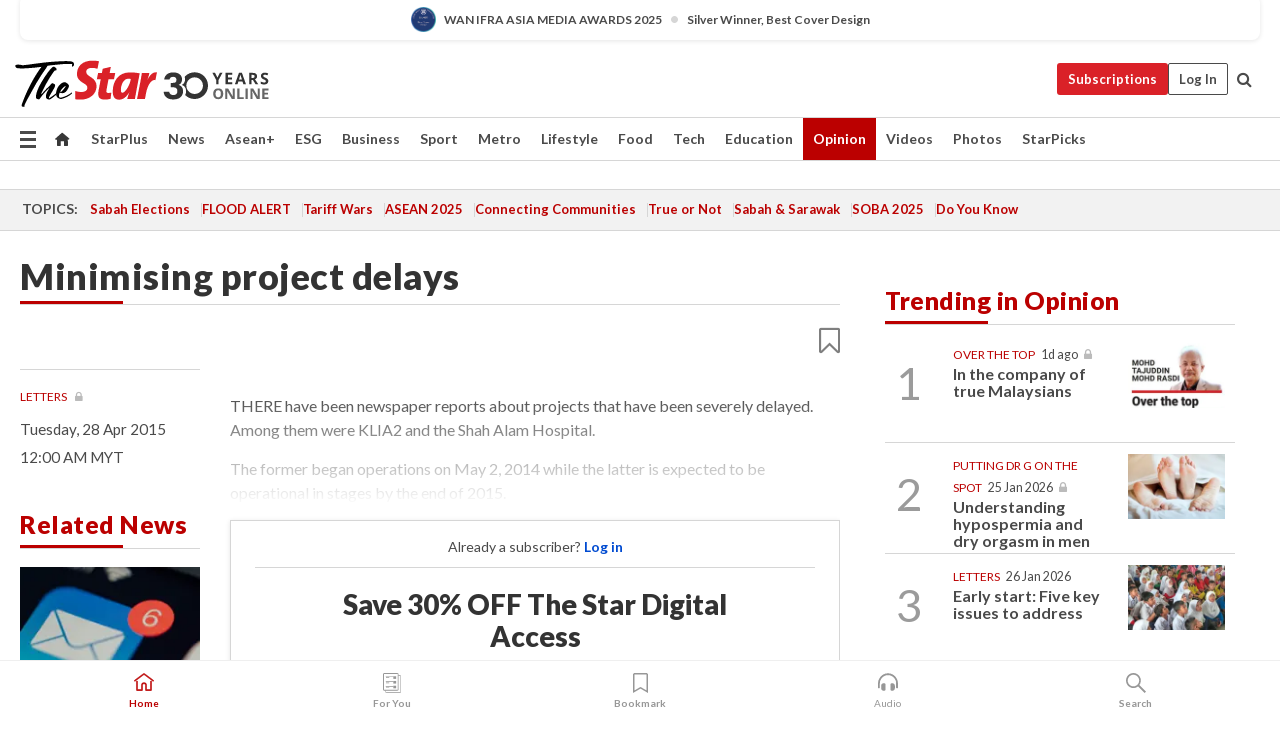

--- FILE ---
content_type: text/html; charset=UTF-8
request_url: https://www.thestar.com.my/opinion/letters/2015/04/28/minimising-project-delays
body_size: 67758
content:
<!--default_base.blade.php-->
<!DOCTYPE html>
<html lang="en">
<head>
    	<title>Minimising project delays | The Star</title>
    <link rel="icon" type="image/png" href="https://cdn.thestar.com.my/Themes/img/favicon.ico" />
    

    <!--START: common.blade.php-->
<meta http-equiv="Content-Type" content="text/html;charset=utf-8"/>
<meta name="ROBOTS" content="index,follow,max-image-preview:large"/>
<meta name="viewport" content="width=device-width, initial-scale=1, minimum-scale=1" />
<meta name="at:customer_id" content="">
<meta name="at:subscription_status" content="Inactive">
<!--END: common.blade.php-->
    
                <!--StandardLayout.additionalGlobalHeadHTML-->


<script type="application/ld+json">
{
"@context": "http://schema.org",
"@type": "NewsArticle",
"headline": "Minimising project delays",
"articleSection": "Opinion",
"creator": "The Star Online",
"thumbnailUrl": "https://cdn.thestar.com.my/Themes/img/tsol-default-image2023.png",
"dateCreated": "2015-04-27T16:00:00.000Z", 
"url": "https://www.thestar.com.my/opinion/letters/2015/04/28/minimising-project-delays",
"keywords":["\/Opinion\/Letters" , "Opinion", "Letter on that is a competent contractor"],
"author": {"@type":"Organization","name":"The Star Online","url":"https:\/\/www.thestar.com.my"},
"image": "https://cdn.thestar.com.my/Themes/img/tsol-default-image2023.png",
"datePublished": "2015-04-27T16:00:00.000Z", 
"dateModified": "2019-12-01T04:10:06.000Z"  
}
</script>
<!--START: article.blade.php test-->

    <!-- Android native install app--> 
    <script>     
        if ('serviceWorker' in navigator) { 
          window.addEventListener('load', function() {
            navigator.serviceWorker.register('/theme_metro/js/sw.js').then(function(registration) {
              // Registration was successful
              console.log('ServiceWorker registration successful with scope: ', registration.scope);
            }, function(err) {
              // registration failed :(
              console.log('ServiceWorker registration failed: ', err);
            });
          });
        }
    </script>
    
    <link rel="manifest" href="/theme_metro/js/manifest.json">
	
	<meta property="fb:app_id" content="121120175250633" />
	<meta property="og:url" content="https://www.thestar.com.my/opinion/letters/2015/04/28/minimising-project-delays" />
	<meta property="og:title" content="Minimising project delays" />
	<meta property="og:description" content="From KAMARUDDIN HASSAN, Shah Alam." />
	<meta property="og:type" content="article" />
	<meta property="og:locale" content="en_GB" />
	<meta property="og:site_name" content="The Star" />
	<meta property="og:image:width" content="600" />
	<meta property="og:image:height" content="315" />
	<meta property="og:image" content="https://cdn.thestar.com.my/Themes/img/newTsol_logo_socmedia.png" />
     
    <div class="stickyy">
    <div id="installContainer" style="display:none" class="installApp">  
        <button id="btnClose" type="button"> &times; </button> 
        <div id="imgBox"> 
            <img src="/theme_metro/images/TSOL640x100.png" alt="The Star" onclick="false">   
        </div>
        <button id="btnAdd" type="button"> View </button>   
    </div> 
    </div>
    <style>       
        
        div.stickyy {     
            background-color: white;  
            position: sticky !important; 
            z-index: 200 !important; 
        }   
        
/*        @media  only screen and (max-width: 767px){  
            a.navbar-brand.brand-mobile {
                padding-top: 3px !important;
                margin-top: 12px !important;
            }
        }    */
            
        #installContainer {    
            background-color: white;   
            position: initial;
            display: inline-block;    
        }    
        
        #imgBox {  
            margin-left: 30px;  
        } 
        
        #btnAdd {  
            border: 1px solid #d6d6d6; 
            padding: 1px 8px;
            text-align: center;
            text-decoration: none;  
            position:absolute; 
            border-radius: 3px; 
            right:10%;
            top:30%;
        } 

        #btnClose {
            position:absolute; 
            background:none;
            border:none;
            margin:0;
            padding:0; 
            left: 3%;
            top: 10%;
            font-size: 32px;
        }
         
    </style>    

    <script>     
        
        if (navigator.userAgent.match(/Android/i)) {  
            
            let deferredPrompt;
            
            window.addEventListener('beforeinstallprompt', (e) => {  
              e.preventDefault(); 
              deferredPrompt = e;   
              //btnAdd.style.display = 'block';  
              document.getElementById("installContainer").classList.remove("installApp");  
              document.getElementById("installContainer").classList.add("showInstall");
              document.getElementById("installContainer").style.display = "inline";   
              jQuery('div.stickyy').attr("style", "top: 0 !important; padding-bottom: 3px !important;");
              jQuery('#navbar-main.affix').attr("style", "top: 55px !important;"); 
              
              var position = jQuery(window).scrollTop(); 
              jQuery(window).scroll(function() {
                  var scroll = jQuery(window).scrollTop();
                  if(jQuery('#installContainer').hasClass('showInstall')){
                        if(scroll > position) {
                             //when scrolling down
                             if(jQuery('#navbar-main').hasClass('affix')){ 
                                 jQuery('div.stickyy').attr("style", "top: 0 !important; padding-bottom: 3px !important;");   
                                 jQuery('#navbar-main.affix').attr("style", "top: 55px !important;"); 
                             }
                         }
                         else {
                             if(jQuery('#navbar-main').hasClass('affix-top')){ 
                                 jQuery('div.stickyy').removeAttr("style", "top: 0 !important;");   
                                 jQuery('#navbar-main').removeAttr("style", "top: 55px !important;"); 
                             }
                         }
                       position = scroll;
                  }
              });
              
            });  
               
            btnAdd.addEventListener('click', (e) => {     
              deferredPrompt.prompt();  
              deferredPrompt.userChoice
                .then((choiceResult) => {
                  if (choiceResult.outcome === 'accepted') {
                    console.log('User accepted the A2HS prompt');
                  } else { 
                    console.log('User dismissed the A2HS prompt');
                  }  
                  deferredPrompt = null;
                });  
                
            }); 
            
            btnClose.addEventListener('click', function(){     
               document.getElementById('installContainer').style.display = 'none';
               document.getElementById("installContainer").classList.remove("showInstall");
               jQuery('#installContainer').addClass('installApp');  
            });    
            
        }
         
    </script>



<meta name="description" content="From KAMARUDDIN HASSAN, Shah Alam." />
<meta name="keywords" content="Opinion,Letter on that is a competent contractor" />
<meta name="cXenseParse:smg-keywords" content="Opinion" />
<meta name="cXenseParse:smg-keywords" content="Letter on that is a competent contractor" />
<meta name="cXenseParse:smg-brandsafety" content=""/>
<meta name="pageType" content="article" />
<meta name="url" content="https://www.thestar.com.my/opinion/letters/2015/04/28/minimising-project-delays" />
<meta name="datePublished" content="2015-04-28 00:00:00" />
<meta name="dateModified" content="2019-12-01 12:10:06" />
<meta name="author" content="" />
<meta name="inLanguage" content="en" />
<meta name="cxenseRandom" content="mkx96j6n50zbpwhi42w9" />
<meta name="page_type" content="Article"/>
<meta name="content_type" content="Article" />
<meta name="content_id" content="7911D8EC-F59F-48B4-9795-2198BA2F7E17" />
<meta name="content_title" content="Minimising project delays" />
<meta name="content_category" content="Opinion/Letters" />
<meta name="content_category_alt" content="" />
<meta name="content_author" content="NA" />
<meta name="content_sp" content="NA" />
<meta name="content_byline" content="NA" />
<meta name="content_agency" content="NA" />
<meta name="content_language" content="English" />
<meta name="content_date" content="2015-04-28" />
<meta name="content_archive" content="true" />
<meta name="content_tags" content="NA" />
<meta name="content_tier" content="Metered" />
<meta name="content_length" content="Short" />
<meta name="content_exclusive" content="false" />
<meta name="parsely-metadata" content="{&quot;guid&quot;: &quot;{7911D8EC-F59F-48B4-9795-2198BA2F7E17}&quot;, &quot;byline&quot;: &quot;NA&quot;, &quot;summary&quot;: &quot;From KAMARUDDIN HASSAN, Shah Alam.&quot;, &quot;image_url&quot; :&quot;https://cdn.thestar.com.my/Themes/img/tsol-default-image2023.png&quot;,&quot;contain_video&quot;: false,&quot;is_premium&quot;: false,&quot;is_print&quot;: false,&quot;access_type&quot;: &quot;metered&quot; ,&quot;kicker_name&quot;: &quot;Letters&quot;,&quot;kicker_url&quot;: &quot;/opinion/letters&quot; } " />
<meta name="thumbnailUrl" content="https://cdn.thestar.com.my/Themes/img/tsol-default-image2023.png" />
<meta property="cXenseParse:author" content="The Star Online" />
<meta name="cXenseParse:pageclass" content="article" />
<meta name="cXenseParse:smg-accesstype" content="metered" />
<meta name="cXenseParse:recs:publishtime" content="2015-04-28T00:00:00+0800" />
<meta property="article:modified_time" content="2019-12-01T12:10:06+0800" />
<meta name="cXenseParse:articleid" content="7911D8EC-F59F-48B4-9795-2198BA2F7E17" />
<meta name="cXenseParse:smg-contenttype" content="Article" />
 
<meta name="cXenseParse:kicker_name" content="Letters" />
<meta name="cXenseParse:kicker_url" content="/opinion/letters" />
<meta name="cXenseParse:is_print" content="false" />
<meta name="cXenseParse:is_exclusive" content="false" />
<meta property="article:published_time" content="2015-04-28T00:00:00.000Z" />
<meta property="article:modified_time" content="2019-12-01T12:10:06.000Z"/>
<meta property="article:author" content="" />
<meta property="article:section" content="Opinion" />
<meta name="twitter:card" content="summary_large_image" />
<meta name="twitter:title" content="Minimising project delays" />
<meta name="twitter:description" content="From KAMARUDDIN HASSAN, Shah Alam." />
<meta name="twitter:image" content="https://cdn.thestar.com.my/Themes/img/newTsol_logo_socmedia.png" />
<meta itemprop="identifier" content="1731968" />
<meta itemprop="headline" content="Minimising project delays" />
<meta itemprop="pageType" content="article" />
<meta itemprop="articleSection" content="Opinion" />
<meta itemprop="datePublished" content="2015-04-28 00:00:00" />
<meta itemprop="dateModified" content="2019-12-01 12:10:06" />
<meta itemprop="image" content="https://cdn.thestar.com.my/Themes/img/tsol-default-image2023.png" />
<meta name="article_section_name" content="Opinion" />
<meta name="content_sentiment" content="NA" />
<meta name="content_sentiment_magnitude" content="NA" />
<meta name="content_classification_main" content="NA" />
<meta name="content_classification_main_alt" content="NA" />
<meta name="content_classification" content="NA" />
<meta name="content_classification_alt" content="NA" />
<meta name="content_keyword_suggestion" content="NA" />
<link href="https://www.thestar.com.my/opinion/letters/2015/04/28/minimising-project-delays" rel="canonical" >


    <input type="hidden" value="zpUCnlfMoMTRuuXU0BZ/3B1i1fRWYPFoa0xiEPiLwRXHx0V1anYHN1CwGMJTWuZCNgmFLMGWMZJxHH9ysR5l6g+UB5mzcup9XIm676YSbyo10pLAXWoawP4nkOb5OLnF" id="hecs">
<!--END: article.blade.php-->            
    <!-- CSRF Token -->
    <meta name="csrf-token" content="IDcSJDTJZ8j1T3bZkIolWhVZK4QrLEfXKJdxkbNz">
    <!-- Global Header scripts -->    
     
            
    <!-- Start Header Script -->
<!-- Anti-flicker snippet (recommended) 
<style>.async-hide { opacity: 0 !important} </style>
<script>(function(a,s,y,n,c,h,i,d,e){s.className+=' '+y;h.start=1*new Date;
h.end=i=function(){s.className=s.className.replace(RegExp(' ?'+y),'')};
(a[n]=a[n]||[]).hide=h;setTimeout(function(){i();h.end=null},c);h.timeout=c;
})(window,document.documentElement,'async-hide','dataLayer',4000,
{'GTM-PVM4TH':true});</script> -->
<meta name="apple-itunes-app" content="app-id=428184176">
<link rel="stylesheet" type="text/css" href="https://cdn.thestar.com.my/Themes/css/bootstrap.min.css" />
<link rel="stylesheet" type="text/css" href="https://fonts.googleapis.com/css?family=Lato:300,300i,400,400i,700,700i,900,900i&display=swap" />
<link href="https://fonts.googleapis.com/icon?family=Material+Icons+Round" rel="stylesheet">
<link href="https://fonts.googleapis.com/icon?family=Material+Icons" rel="stylesheet">
<link rel="stylesheet" type="text/css" href="https://cdn.thestar.com.my/Themes/css/tsol2019_pw.min.css?v=20251201" />
<link rel="stylesheet" type="text/css" href="https://cdn.thestar.com.my/Themes/css/story2017.min.css?v=20250324" />
<link rel="stylesheet" type="text/css" href="https://cdn.thestar.com.my/Themes/css/info.min.css" />
<link rel="stylesheet" type="text/css" href="https://cdn.thestar.com.my/Themes/css/bookmark.min.css?v=20201123" />
<link rel="stylesheet" type="text/css" href="https://cdn.thestar.com.my/Themes/css/main.css?v=202501014" />
<link rel="stylesheet" type="text/css" href="https://cdn.thestar.com.my/Themes/css/promo.min.css">
<link rel="stylesheet" type="text/css" media="only screen and (max-width:767px)" href="https://cdn.thestar.com.my/Themes/css/responsive.min.css">
<link rel="stylesheet" type="text/css" href="https://cdn.thestar.com.my/Themes/css/stock.search.min.css" />
<link rel="stylesheet" type="text/css" href="https://cdn.thestar.com.my/Themes/css/font-awesome.min.css" />
<link rel="stylesheet" type="text/css" href="https://cdn.thestar.com.my/GlobalBar/css/global-bar.min.css"/>
<link rel="stylesheet" type="text/css" href="https://cdn.thestar.com.my/Components/Audio/audio.min.css">
<link rel="stylesheet" type="text/css" href="https://cdn.thestar.com.my/Themes/css/owl.carousel.min.css"/>
<link rel="stylesheet" type="text/css" href="https://cdn.thestar.com.my/Themes/css/style.min.css?v=202512031"/>
<link rel="stylesheet" type="text/css" href="https://cdn.thestar.com.my/Themes/css/header-menu.min.css?v=20250428"/>
<link rel="stylesheet" type="text/css" href="https://cdn.thestar.com.my/Themes/css/30-year-anniversary.min.css?v=20250626"/>

<!-- hide globalbar for tablet -->
<style>@media screen and (min-width: 768px) and (max-width: 1024px){
#thestar-global-bar { display: none; }
body { padding-top: 0 !important; }
#navbar-main.affix { top: 0 !important; }
}</style>
<style>
.sassize{--breakpoint:desktop}@media all and (max-width:991px){.sassize{--breakpoint:tablet}}@media all and (max-width:767px){.sassize{--breakpoint:mobile}}
img[src$="default.gif"] { display: none;}
img[src^="https://content.thestar.com.my/smg/settag/name=lotame/tags="] {display:none;}
.masthead {
  background: url(https://cdn.thestar.com.my/Widgets/Masthead/2025/Christmas.png) no-repeat -5px -3px transparent;
}
.masthead-2 {
    position: absolute;
    width: 250px;
    left: 41%;
    right: 41%;
    top: 12px;
}
.anniv-special{
	display:none;
}
@media only screen and (max-width: 991px) {	
    /*50 years special*/
    .anniv-special{
	display:block;
	margin:0 auto;
	text-align:center;
    }
   .anniv-special img{
        height: auto;
        width: 200px;
        margin-top: 12px;
        margin-bottom: 12px;
    }
}
</style>
<!--<script type="text/javascript" async src="https://experience-ap.piano.io/xbuilder/experience/load?aid=Gr82HQx5pj"></script>-->
<script src="//ajax.googleapis.com/ajax/libs/jquery/3.6.0/jquery.min.js"></script>
<!-- HTML5 Shim and Respond.js IE8 support of HTML5 elements and media queries -->
<!-- WARNING: Respond.js doesn't work if you view the page via file:// -->
<!--[if lt IE 9]>
<script src="https://oss.maxcdn.com/libs/html5shiv/3.7.0/html5shiv.js"></script>
<script src="https://oss.maxcdn.com/libs/respond.js/1.4.2/respond.min.js"></script>
<![endif]-->
<script src="https://cdnjs.cloudflare.com/ajax/libs/URI.js/1.18.10/URI.min.js"></script>
<script src="https://cdnjs.cloudflare.com/ajax/libs/moment.js/2.18.1/moment.min.js"></script>
<script src="https://cdnjs.cloudflare.com/ajax/libs/postscribe/2.0.8/postscribe.min.js"></script>
<script src="https://cdn.thestar.com.my/Themes/js/js.cookie.min.js"></script>
<script src="https://cdn.thestar.com.my/Themes/js/jquery.dotdotdot.min.js"></script>
<script src="https://cdn.jsdelivr.net/npm/vue@2.5.12/dist/vue.min.js"></script>
<script src="https://cdnjs.cloudflare.com/ajax/libs/axios/0.19.0/axios.min.js"></script>
<script src="https://cdn.thestar.com.my/Themes/js/Main.min.js"></script>
<script src="https://cdn.thestar.com.my/Themes/js/widget_mixin.min.js"></script>
<script>var my_jquery = jQuery;</script>
<script>jQuery = my_jquery;</script>
<script src="https://cdn.thestar.com.my/Themes/js/slick.min.js" ></script>
<script type="text/javascript" src="https://cdn.thestar.com.my/Themes/js/jquery.unveil.min.js" defer></script>
<script>

			
var KICKER_FREE_MARKUP='<span class="labels labels--free" data-toggle="tooltip" title="" data-original-title="This is a Free article"><i class="fa fa-unlock"></i></span>'
var KICKER_PREMIUM_MARKUP='<span class="biz-icon" data-toggle="tooltip" title="" id="sbp-tip" data-original-title="Premium">Premium</span>';
var KICKER_LOCK_MARKUP='<span class="biz-icon" data-toggle="tooltip" title="" id="sbp-tip" data-original-title="To unlock the article, click on the headline and log in with your StarBiz Premium account or select a membership to join." aria-describedby="tooltip489695">StarBiz Premium</span>';
var KICKER_UNLOCK_MARKUP='<span class="biz-icon"><i class="fa fa-unlock"></i></span>';
var KICKER_LOCK_MARKUP_V2='<span class="labels labels--gray" data-toggle="tooltip" title="" data-original-title="This is a locked article"><i class="fa fa-lock"></i></span>';
</script>
<!-- Cx FB user linking script begin -->
<script type="text/javascript">
  
    function checkFBLogin() {
     if (window.FB && typeof FB.getLoginStatus === 'function') {
 
        FB.getLoginStatus(function(response) {
          if (response.status === 'connected') {
            // Read the FaceBook user ID
            var fbUserId = response.authResponse.userID;
            
          } else {
            setTimeout(checkFBLogin, 1000);
          }
        });
 
      } else {
        setTimeout(checkFBLogin, 1000);
      }
    }
    checkFBLogin();
</script>
<!-- Cx FB user linking script end -->
<script src="https://cdn.thestar.com.my/Themes/js/owl.carousel.min.js"></script>
<script src="https://cdn.thestar.com.my/Themes/js/parsely-onload.min.js"></script>
<script src="https://cdn.thestar.com.my/Themes/js/mediatag.min.js"></script>
<script src="https://cdn.thestar.com.my/Themes/js/mediatagv3.js"></script>
<script src="https://cdn.thestar.com.my/Themes/js/mediahelper.min.js?v=2021002"></script>
<link rel="apple-touch-icon" sizes="57x57" href="https://cdn.thestar.com.my/Themes/img/touch-icon-precomposed.png">
<link rel="apple-touch-icon" sizes="114x114" href="https://cdn.thestar.com.my/Themes/img/touch-icon-iphone.png">
<link rel="apple-touch-icon" sizes="120x120" href="https://cdn.thestar.com.my/Themes/img/touch-icon-120x120.png">
<link rel="apple-touch-icon" sizes="152x152" href="https://cdn.thestar.com.my/Themes/img/touch-icon-ipad.png">
<link rel="apple-touch-icon" sizes="167x167" href="https://cdn.thestar.com.my/Themes/img/touch-icon-iphone-retina.png">
<link rel="apple-touch-icon" sizes="180x180" href="https://cdn.thestar.com.my/Themes/img/touch-icon-ipad-retina.png">
<link rel="apple-touch-icon" sizes="192x192" href="https://cdn.thestar.com.my/Themes/img/touch-icon-192x192.png">
<link rel="stylesheet" type="text/css" href="https://cdn.thestar.com.my/Themes/css/widgettop.min.css" />
<script src="https://cdn.thestar.com.my/Themes/js/widgettop.min.js"></script>
<!--<script type="text/javascript" src="//s7.addthis.com/js/300/addthis_widget.js#pubid=ra-5dfaeb0face4ad17"></script>-->

<!-- Start Deco masthead -->
<script type="text/javascript">
jQuery(document).ready(function(){
var checkDeco = new Date();
var decoStart = new Date("December 8, 2025 00:00:00");
var decoEnd = new Date("December 31, 2025 23:59:59");
if (checkDeco.getTime() > decoStart.getTime() && checkDeco.getTime() < decoEnd.getTime()){
//This is for regular festival masthead
$("#page-header > div >div").attr("class", "container masthead");

}
});
</script>
<!-- End Deco masthead -->
<script>var rmad = false;</script>

<!-- Sharethis-->
<script type='text/javascript' src='https://platform-api.sharethis.com/js/sharethis.js#property=6475dc6e8b790100199499d6&product=sop' async='async'></script>
<link rel="stylesheet" type="text/css" href="https://cdn.thestar.com.my/Themes/css/sharethis.min.css" />

<link rel="stylesheet" type="text/css" href="https://cdn.thestar.com.my/Themes/css/mustwatch.css?v=20260120" />

<!-- Clarity 20241121-->
<script type="text/javascript">
    (function(c,l,a,r,i,t,y){
        c[a]=c[a]||function(){(c[a].q=c[a].q||[]).push(arguments)};
        t=l.createElement(r);t.async=1;t.src="https://www.clarity.ms/tag/"+i;
        y=l.getElementsByTagName(r)[0];y.parentNode.insertBefore(t,y);
    })(window, document, "clarity", "script", "o0x36t4cob");
</script>

<!-- End Header Script -->            <!-- theme includes js_extra.blade.php -->
<script type="text/javascript">
var viewid = Math.round(Math.random() * 100000000000);
function sasiajserver(size,position){
var SAS = JSON.parse(jQuery('meta[name=SAS]').attr("content"));
var rdm2 = Math.round(Math.random() * 100000000000);
return "https://content.thestar.com.my/smg/jserver/viewid=" + viewid +
    "/random=" + rdm2 +
    "/network=SMG/site=TSOL" +
    "/area=" + SAS.area + 
    "/pagetype=" + SAS.pagetype + 
    "/platform=" + sascalcsize() + 
    "/size=" + size +
    "/position=" + position;
}
function sascalcsize(){var b=window.getComputedStyle(document.querySelector(".sassize"));var a=b.getPropertyValue("--breakpoint");return a};
</script>
<!-- Admiral --> 
<script>
             if (typeof pageType !== "undefined")
         {
         if(pageType == "article"){
                var daxsubscriber = false;
          }
       }
        
</script>
<!-- End Admiral -->
<script>
// show or hide login button
var rmad = false;
var isLogin = false;

tkValid = 0;
// 3 = active , subscriber, has ads free
if (tkValid > 0) {
    isLogin = true;
} 
if (tkValid == "3") {
    rmad = true;
}

jQuery(document).ready(function() {
if (tkValid > 0) {
    jQuery('.btn_login').hide();
    jQuery('.login_menu').show();
    jQuery('.m-login-menu').show();
    jQuery('.m-login-button').attr("style", "display: none !important"); // Override css
} else {
    jQuery('.btn_login').show();
    jQuery('.login_menu').hide();
    jQuery('.m-login-button').show();
    jQuery('.m-login-menu').hide();
}
});
</script>
<!-- PPID --> 
<script type="text/javascript">  
    // client id value will be = encrypted(userid)
    // else client id = encrypted GA ID
    var client_id = "cd91e4b8cc71fc46c35e4608358cc1df5faf72f4";
    var re = new RegExp("^([0-9a-zA-Z]{32,150})$|^([0-9a-fA-F]{8}-[0-9a-fA-F]{4}-[0-9a-fA-F]{4}-[0-9a-fA-F]{4}-[0-9a-fA-F]{12})$");
    var userID = "UA-167768859-1" ;
	
			client_id = "cd91e4b8cc71fc46c35e4608358cc1df5faf72f4";
	
    console.log('client_id: '+client_id);
</script>
<!-- End PPID -->

<!-- CDP Web Insight script -->
<script type = "text/javascript" >
   var _portalId = "564891087";
   var _propId = "564997745";

   var _ATM_TRACKING_ASSOCIATE_UTM = 0 ;
   var _CDP_GA_ACCOUNT_TRACKING_ID = "UA-828580-1";

   var _cdp365Analytics = {
      default_event: 0,
      first_party_domain: ".thestar.com.my",
      dims: {
         users: {
            origin_source: "The Star Online"
         }
      }
   };
(function() {
    var w = window;
    if (w.web_event) return;
    var a = window.web_event = function() {
        a.queue.push(arguments);
    }
    a.propId = _propId;
    a.track = a;
    a.queue = [];
    var e = document.createElement("script");
    e.type = "text/javascript", e.async = !0, e.src = "//st-a.cdp.asia/insight.js";
    var t = document.getElementsByTagName("script")[0];
    t.parentNode.insertBefore(e, t)
})(); </script>
<!-- End of CDP Web Insight script -->

<!-- Chartbeat --> 
<script async src="//static.chartbeat.com/js/chartbeat_mab.js"></script>
<script>
    var chbpage_type = jQuery('meta[name=page_type]').attr("content");
    var chbcontentauthor = jQuery('meta[name=content_byline]').attr("content");
    var contentcat = jQuery('meta[name=content_category]').attr("content");
    var contentaltcat = jQuery('meta[name=content_category_alt]').attr("content");
    var chbpagecat = jQuery('meta[name=page_category]').attr("content");
	var chburl = jQuery("meta[property='og:url']").attr("content");
    var chbaltcats;
    var chballcats = '';
    var chbuser_status = 'anon';

    if (typeof chbpage_type !== "undefined") {

    if (chbpage_type.toLowerCase() == "article" || chbpage_type.toLowerCase() == "category" || chbpage_type.toLowerCase() == "photo listing" ||  chbpage_type.toLowerCase() == "photo gallery") {

        if (typeof chbcontentauthor !== "undefined") {
            if (chbcontentauthor === 'NA') {
                chbcontentauthor = '';
            }
            //else if (chbcontentauthor.indexOf('By') > -1) {
            //chbcontentauthor = chbcontentauthor.replace('By', '');
            //chbcontentauthor = chbcontentauthor.trim();
            //}
            //else if (chbcontentauthor.indexOf('by') > -1) {
            //chbcontentauthor = chbcontentauthor.replace('by', '');
            //chbcontentauthor = chbcontentauthor.trim();
            //}
        } else {
            chbcontentauthor = '';
        }

        if (typeof chbpagecat !== "undefined") {            
            if (chbpagecat === 'NA') {
                chbpagecat = '';
            }

            if (chbpagecat.toLowerCase() === 'starpicks') {
                chbpagecat = 'StarPicks';
            }

            if (chbpagecat.toLowerCase() === 'starplus') {
                chbpagecat = 'StarPlus';
            }

            if (chbpagecat.toLowerCase() === 'aseanplus') {
                chbpagecat = 'AseanPlus';
            }
			
        } else {
            chbpagecat = '';
        }

        if (typeof contentcat !== "undefined") {
            contentcat = cleanContentCategories(contentcat);
            contentcat = contentcat.split('/').join(','); 
        }else{
            contentcat = '';
        }
        if (typeof contentaltcat !== "undefined") {
            contentaltcat = cleanContentCategories(contentaltcat);
            contentaltcat = contentaltcat.split('/').join(','); 
        }else{
            contentaltcat = '';
        }

        if (chbpage_type.toLowerCase() == "category") {
            chballcats = chbpagecat;
        } else if (chbpage_type.toLowerCase() == "photo listing" || chbpage_type.toLowerCase() == "photo gallery") {
            chballcats = 'Photos';
        } else {
            if (contentaltcat !== '') {
                chballcats = contentcat + ',' + contentaltcat; 
            } else {
                chballcats = contentcat;
            }
            
            var customname = ""; 
            var columnName = ""; 
            if( columnName != '' ){
                if( chballcats.toLowerCase().includes("lifestyle,viewpoints"))
                    chballcats = chballcats.replace(/lifestyle,viewpoints/gi, "Lifestyle,Viewpoints," + columnName);
                else if (chballcats.toLowerCase().includes("opinion,columnists"))
                    chballcats = chballcats.replace(/opinion,columnists/gi, "Opinion,Columnists," + columnName);
                else if (chballcats.toLowerCase().includes("sport,say what"))
                    chballcats = chballcats.replace(/sport,say what/gi, "Sport,Say What," + columnName);
                else if (chballcats.toLowerCase().includes("business,insight"))
                    chballcats = chballcats.replace(/business,insight/gi, "Business,Insight," + columnName);
                else if (chballcats.toLowerCase().includes("food,food for thought"))    
                    chballcats = chballcats.replace(/food,food for thought/gi, "Food,Food For Thought," + columnName);
                else if (chballcats.toLowerCase().includes("metro,views"))    
                    chballcats = chballcats.replace(/metro,views/gi, "Metro,Views," + columnName);
                else if (chballcats.toLowerCase().includes("tech,tech thoughts"))    
                    chballcats = chballcats.replace(/tech,tech thoughts/gi, "Tech,Tech Thoughts," + columnName);
            }
        }
    } else if (chbpage_type.toLowerCase() == "subcategory") {
        var pageCat = jQuery('meta[name=page_category]').attr("content");
		var customname = ""; 

                    chballcats = pageCat.split('/').join(',').replace("And", "&").replace("#", "");
                    chbcontentauthor = '';
			
    } else if (chbpage_type.toLowerCase() == "tag") {
        var pageCat = jQuery('meta[name=page_tag]').attr("content");
        chballcats = pageCat;
        chbcontentauthor = '';
    } else {
        chbcontentauthor = '';
        chballcats = '';
    }
} else {
    chbcontentauthor = '';
    chballcats = '';
}
	 
	if (chbcontentauthor != '')
    {
        chbcontentauthor = chbcontentauthor.replace(/\b and \b/i, ",");
        chbcontentauthor = chbcontentauthor.replace(/[^@\s]*@[^@\s]*\.[^@\s]*/, "");
        chbcontentauthor = chbcontentauthor.replace(/([^\v]+) \bBy\b | *\bBy\b/i, "");
		chbcontentauthor = chbcontentauthor.replace(/\s*,\s*/g, ",");
        chbcontentauthor = chbcontentauthor.trim();
    }

    chballcats = cleanContentCategories(chballcats);
	
     
        if (isLogin==true) {
            chbuser_status = 'lgdin';
        }else{
            chbuser_status = 'anon';
        } 
    
    function cleanContentCategories(content){
        //all page_types
        content = content.replace(/starpicks/gi, 'StarPicks');
        content = content.replace(/starplus/gi, 'StarPlus');
        content = content.replace(/aseanplus/gi, 'AseanPlus');
        content = content.replace(/&#039;/gi, "'");
        //article page_types
        content = content.replace(/lifestyle\/entertainment/gi, 'Lifestyle,Entertainment & Style,Entertainment');
        content = content.replace(/lifestyle\/style/gi,         'Lifestyle,Entertainment & Style,Style');
        content = content.replace(/lifestyle\/people/gi,        'Lifestyle,People & Living,People');
        content = content.replace(/lifestyle\/living/gi,        'Lifestyle,People & Living,Living');
        content = content.replace(/lifestyle\/travel/gi,        'Lifestyle,Travel & Culture,Travel');
        content = content.replace(/lifestyle\/culture/gi,       'Lifestyle,Travel & Culture,Culture');
        content = content.replace(/lifestyle\/health/gi,        'Lifestyle,Health & Family,Health');
        content = content.replace(/lifestyle\/family/gi,        'Lifestyle,Health & Family,Family');
        content = content.replace(/sport\/others/gi, 'Sport/Other Sports');
        //subcategory page_types
        if(!content.includes('Other Sports')){
            content = content.replace(/Other Sport/gi, 'Other Sports');
        }

        var result = content;
        result = removeLastChar(result, ',');
        return result;
    }

    function removeLastChar(str,charStr){
        var lastChar = str[str.length -1];
        if(lastChar == charStr){
            str = str.slice(0, -1);
        }
        return str;
    }
	 
	 (function() {
                /** CONFIGURATION START **/
                var _sf_async_config = window._sf_async_config = (window._sf_async_config || {});
                _sf_async_config.uid = 66903;
                _sf_async_config.domain = 'thestar.com.my';
                _sf_async_config.flickerControl = false;
                /*_sf_async_config.useCanonical = true;
                _sf_async_config.useCanonicalDomain = true;*/
				_sf_async_config.path = chburl;
                _sf_async_config.sections = chballcats;
                _sf_async_config.authors = chbcontentauthor;
				_sf_async_config.articleBlockSelector = 'div.in-sec-story,div.focus-story,div.list-listing';

                var _cbq = window._cbq = (window._cbq || []);
                _cbq.push(['_acct', chbuser_status]);

                /** CONFIGURATION END **/
                function loadChartbeat() {
                    var e = document.createElement('script');
                    var n = document.getElementsByTagName('script')[0];
                    e.type = 'text/javascript';
                    e.async = true;
                    e.src = '//static.chartbeat.com/js/chartbeat.js';
                    n.parentNode.insertBefore(e, n);
                }
                loadChartbeat();
        })();
</script>
<!-- End Chartbeat -->        <!-- resources common css_includes.blade.php -->        
    <!-- theme includes css_includes.blade.php -->            <!-- Widget CSS links -->
        <link type="text/css" rel="stylesheet" href="/theme_metro/widgets/article-details/article-details.css"/>
        <!-- Page Header scripts -->
<link href="https://cdn.thestar.com.my/Themes/css/print_v2.css" rel="stylesheet" type="text/css">
<!--<script async src="https://securepubads.g.doubleclick.net/tag/js/gpt.js"></script>
<script async src='//cdn.thestar.com.my/Themes/js/prebid.js'></script>-->
<script async src="https://platform.twitter.com/widgets.js" charset="utf-8"></script>
<script>
if (!rmad) {
  var sectionName = $('meta[name=article_section_name]').attr("content");
  document.write('<scr');
  document.write('ipt src="https://cdn.thestar.com.my/Themes/js/gpt/' + sectionName + 'Story.js?v=20260127_1">');
  document.write("</scr");
  document.write("ipt>");
}

</script>
<script type="text/javascript" src="https://cdn.thestar.com.my/Themes/js/story.min.js?v=20250922" defer></script>
<script type="text/javascript" src="/theme_metro/js/trendingParsely.js"></script>

<!-- Start of Survicate (www.survicate.com) code -->
<script type="text/javascript">
  //(function (w) {
    //var s = document.createElement('script');
    //s.src = '//survey.survicate.com/workspaces/40636b6a623c41a574580c19efa630b6/web_surveys.js';
    //s.async = true;
    //var e = document.getElementsByTagName('script')[0];
    //e.parentNode.insertBefore(s, e);
  //})(window);
</script>
<!-- End of Survicate code -->
<style>.video-container{margin-top:10px;}</style>
<!--<script async src="https://cdn.thestar.com.my/Themes/js/uraapi.min.js"></script>-->

<!-- <script src="https://www.thestar.com.my/theme_metro/js/nexus_daily_checkin.js"></script> -->

    <script>
        window.Laravel = {"csrfToken":"IDcSJDTJZ8j1T3bZkIolWhVZK4QrLEfXKJdxkbNz"}
        var IMAGE_URL = 'https://apicms.thestar.com.my/';
    </script> 
    
</head>

    <body>
        <div class='sassize'></div>
    <!-- Main THEME Content -->
    <!-- page content -->
        <div class="widgettop" id="widgettop" style="display:none;">        
    <div class="flex-container ">
        <div class="firinfo"></div>
        <div class="close">   
            <img id="closeButton" src="https://cdn.thestar.com.my/Themes/img/close.png">
        </div>
    </div>
</div>    <!-- HEADER OF THEME -->
<div id="award-container" class="container" style="display: none;"></div>
<script>
    // hide award container if on /awards page
    if (window.location.pathname === '/awards' || window.location.pathname === '/awards/') {
        document.getElementById('award-container').style.display = 'none';
    } else {
        fetch('https://cdn.thestar.com.my/Components/AwardHighlight/award-highlight.txt' + "?v=" + Date.now())
        .then(response => response.text())
        .then(html => {
            const awardContainer = document.getElementById('award-container');
            awardContainer.innerHTML = html;
            const scripts = awardContainer.getElementsByTagName('script');
            for (let script of scripts) {
            eval(script.innerHTML);
            }
            // Wait for async script to set image src, then wait for image to load
            const checkImage = () => {
                const img = awardContainer.querySelector('.award-icon');
                if (img && img.src && img.src !== window.location.href) {
                    if (img.complete) {
                        awardContainer.style.display = '';
                    } else {
                        img.onload = () => awardContainer.style.display = '';
                        img.onerror = () => awardContainer.style.display = 'none';
                    }
                } else {
                    setTimeout(checkImage, 50);
                }
            };
            checkImage();
        })
        .catch(error => console.error('Error loading award:', error));
    }
</script>

<!-- header_menu -->
<header id="page-header">
    <div class="branding">
        <div class="container">
            <a class="navbar-brand brand-prime" href="/"
               data-list-type="Header"
               data-content-type="Navigation"
               data-content-title="The Star Online"
               data-content-id="https://www.thestar.com.my">
			    <svg class="icon" width="256" height="50" role="img" aria-label="the star online">
                    <image xlink:href="https://cdn.thestar.com.my/Themes/img/logo-tsol-30yrs.svg" src="https://cdn.thestar.com.my/Themes/img/logo-tsol-30yrs.svg" width="256" height="50" border="0"></image>
                </svg>
                <!--<svg class="icon" width="150" height="50" role="img" aria-label="the star online">
                    <image xlink:href="https://cdn.thestar.com.my/Themes/img/logo-tsol-fullv3.svg" src="https://cdn.thestar.com.my/Themes/img/logo-tsol-logov3.png" width="150" height="50" border="0"></image>
                </svg>-->
            </a>
			<div id="iconDesktop" style="display: none"></div>
            <ul class="nav social-branding right">
<!--                <li>
                    <a href="https://newsstand.thestar.com.my/epaper/" target="_blank" class="epaper"
                       data-list-type="Header"
                       data-content-type="App Download"
                       data-content-title="ePaper"
                       data-content-id="https://newsstand.thestar.com.my/epaper/ ">
                        <i class="icon sprite-icon"></i> The Star ePaper
                    </a>
                </li>-->
                                <li class="dropdown dropdown--subscribe top-bar">
                    <a  class="btn--subscribe"
                        data-list-type="Header"
                        data-content-type="Navigation"
                        data-content-title="Subscription"
                        data-content-id="https://www.thestar.com.my/subscription" href="/subscription">Subscriptions</a>
                </li>
                                                 <li id="btn_login" class="btn-login">
                     <a class="login" href="https://sso.thestar.com.my/?lng=en&amp;channel=1&amp;ru=HNQ8Auw31qgZZU47ZjHUhHKJStkK3H51/pPcFdJ1gQ9cFgPiSalasDvF6DeumuZw9IDxL3CYJKDX2tqfq65n0k+A1UjX+fdEcZ5eXKrI+Mi4XLHNLBhhCgidU6daY+KUn9z9CIFTNUpoRkle3AKRTelXhR2khX0KwfUZnogjEd3bhA4kNUsfoBdKu73lgk9/z4uO0Kwpit1xCVtJeSXa+A=="
                        data-list-type="Header"
                        data-content-type="Outbound Referral"
                        data-content-title="Log In"
                        data-content-id="https://sso.thestar.com.my/?lng=en&amp;channel=1&amp;ru=HNQ8Auw31qgZZU47ZjHUhHKJStkK3H51/pPcFdJ1gQ9cFgPiSalasDvF6DeumuZw9IDxL3CYJKDX2tqfq65n0k+A1UjX+fdEcZ5eXKrI+Mi4XLHNLBhhCgidU6daY+KUn9z9CIFTNUpoRkle3AKRTelXhR2khX0KwfUZnogjEd3bhA4kNUsfoBdKu73lgk9/z4uO0Kwpit1xCVtJeSXa+A==">
                        Log In
                     </a>
                 </li>
                                 <li id="login_menu" class="dropdown top-bar" style="display:none;">
                        <a id="hllogin" class="log-in-light"><i class="material-icons-round person">person</i></a>
                        <ul class="dropdown-menu log-in 123">
                                                    <li>
                                <a href="https://login.thestar.com.my/accountinfo/profile.aspx" target="_blank"
                                   data-list-type="Profile Management"
                                   data-content-type="Manage Profile"
                                   data-content-title="https://login.thestar.com.my/accountinfo/profile.aspx">Manage Profile
                                </a>
                            </li>
                            <li>
                                <a href="https://login.thestar.com.my/accountinfo/changepassword.aspx" target="_blank"
                                   data-list-type="Profile Management"
                                   data-content-type="Change Password"
                                   data-content-title="https://login.thestar.com.my/accountinfo/changepassword.aspx">Change Password
                                </a>
                            </li>
                            <li>
                                <a href="https://login.thestar.com.my/accountinfo/sessions.aspx" target="_blank"
                                   data-list-type="Profile Management"
                                   data-content-type="Manage Logins"
                                   data-content-title="https://login.thestar.com.my/accountinfo/sessions.aspx">Manage Logins
                                </a>
                            </li>
                            <li style="border-top:1px solid #d6d6d6">
                                <a href="https://login.thestar.com.my/accountinfo/subscriptioninfo.aspx" target="_blank"
                                   data-list-type="Profile Management"
                                   data-content-type="Manage Subscription"
                                   data-content-title="https://login.thestar.com.my/accountinfo/subscriptioninfo.aspx">Manage Subscription
                                </a>
                            </li>
                            <li>
                                <a href="https://login.thestar.com.my/accountinfo/transhistory.aspx" target="_blank"
                                   data-list-type="Profile Management"
                                   data-content-type="Transaction History"
                                   data-content-title="https://login.thestar.com.my/accountinfo/transhistory.aspx">Transaction History
                                </a>
                            </li>
                            <li>
                                <a href="https://login.thestar.com.my/accountinfo/billing.aspx" target="_blank"
                                   data-list-type="Profile Management"
                                   data-content-type="Manage Billing Info"
                                   data-content-title="https://login.thestar.com.my/accountinfo/billing.aspx">Manage Billing Info
                                </a>
                            </li>
                                                                                    <li style="border-top:1px solid #d6d6d6">
                                <a href="https://www.thestar.com.my/foryou/edit"
                                   data-list-type="Profile Management"
                                   data-content-type="Manage For You"
                                   data-content-title="https://www.thestar.com.my/foryou/edit">Manage For You
                                </a>
                            </li>
                            <li style="border-bottom:1px solid #d6d6d6">
                                <a href="https://www.thestar.com.my/saved-articles"
                                   data-list-type="Profile Management"
                                   data-content-type="Manage Bookmarks"
                                   data-content-title="https://www.thestar.com.my/saved-articles">Manage Bookmarks
                                </a>
                            </li>
                                                                                    <li>
                                <a href="https://www.thestar.com.my/subscribe"
                                   data-list-type="Profile Management"
                                   data-content-type="Package & Pricing"
                                   data-content-title="https://www.thestar.com.my/subscribe">Package & Pricing
                                </a>
                            </li>
                                                        <li>
                                <a href="https://www.thestar.com.my/faqs/"
                                   data-list-type="Profile Management"
                                   data-content-type="FAQs"
                                   data-content-title="https://www.thestar.com.my/faqs/">FAQs
                                </a>
                            </li>
                            <li class="log-out">
                                <a href="#" onclick="logout();"
                                   data-list-type="Profile Management"
                                   data-content-type="Log Out"
                                   data-content-title="https://www.thestar.com.my">Log Out
                                </a>
                            </li>
                        </ul>
                    </li>
                     <li class="hidden-xs hidden-sm">
                            <label for="queryly_toggle" style="cursor: pointer;">
							<div class="top-search">
                               <i class="fa fa-search"></i>
							  </div>
                            </label>
                    </li>
            </ul>
        </div>
    </div>
    <nav id="navbar-main" class="navbar navbar-custom" data-spy="affix" data-offset-top="197">
        <div class="container">
            <div class="navbar-header">
                <button type="button" class="navbar-toggle left" data-toggle="collapse" data-target="#tsolmobar" id="btnmobmega">
                <span class="sr-only">Toggle navigation</span>
                <span class="icon-bar"></span>
                <span class="icon-bar"></span>
                <span class="icon-bar"></span>
                <i class="icon-x fa fa-times"></i>
                </button>
                <a class="navbar-brand brand-mobile left" href="/"
                   data-list-type="Header"
                   data-content-type="Navigation"
                   data-content-title="The Star Online"
                   data-content-id="https://www.thestar.com.my">
				   <svg class="icon logo-default" role="img" aria-label="the star online" height="28" width="148">
                        <image width="148" height="28" border="0" xmlns:xlink="http://www.w3.org/1999/xlink" xlink:href="https://cdn.thestar.com.my/Themes/img/logo-tsol-30yrs.svg" src="https://cdn.thestar.com.my/Themes/img/logo-tsol-30yrs.svg"></image>
                    </svg>
                    <svg class="icon logo-small" role="img" aria-label="the star online" height="28" width="84">
                        <image width="84" height="28" border="0" xmlns:xlink="http://www.w3.org/1999/xlink" xlink:href="https://cdn.thestar.com.my/Themes/img/logo-tsol-fullv3.svg" src="https://cdn.thestar.com.my/Themes/img/logo-tsol-logov3.png"></image>
                    </svg>
                    <!--<svg class="icon" role="img" aria-label="the star online" height="28" width="84">
                        <image width="84" height="28" border="0" xmlns:xlink="http://www.w3.org/1999/xlink" xlink:href="https://cdn.thestar.com.my/Themes/img/logo-tsol-fullv3.svg" src="https://cdn.thestar.com.my/Themes/img/logo-tsol-logov3.png"></image>
                    </svg>-->
                </a>
				 <div id="iconMobile" style="display: none"></div>
            </div>
            <div id="tsolnavbar">
                <ul class="nav navbar-nav navbar-left">
                    <li class="show-sd">
                        <button type="button" class="mega-nav-toggle navbar-toggle collapsed hidden-xs" data-toggle="collapse" data-target="#bs-example-navbar-collapse-1" aria-expanded="false">
                            <span class="sr-only">Toggle navigation</span>
                            <span class="icon-bar"></span>
                            <span class="icon-bar"></span>
                            <span class="icon-bar"></span>
                            <i class="icon-x fa fa-times"></i>
                        </button>
                    </li>
                                                            <li >
                                        <a id="navi-home" class="home-light" target="" onclick="ga('send', 'event' , 'TSOL NAVI' , 'Standard' , '/Home/' ); " href="/"
                       data-list-type="Header"
                       data-content-type="Navigation"
                       data-content-title="Home"
                       data-content-id="https://www.thestar.com.my">
                    <i class="icon sprite-icon"></i>
                    </a>
                                        </li>
                                                            <li class=dropdown>
                                        <a id="navi-starplus" class="starplus" target="" onclick="ga('send', 'event' , 'TSOL NAVI' , 'Standard' , '/StarPlus/' ); " href="/starplus"
                       data-list-type="Header"
                       data-content-type="Navigation"
                       data-content-title="StarPlus"
                       data-content-id="https://www.thestar.com.my/starplus">
                    StarPlus
                    </a>
                                        </li>
                                                            <li class=dropdown>
                                        <a id="navi-news" class="news" target="" onclick="ga('send', 'event' , 'TSOL NAVI' , 'Standard' , '/News/' ); " href="/news"
                       data-list-type="Header"
                       data-content-type="Navigation"
                       data-content-title="News"
                       data-content-id="https://www.thestar.com.my/news">
                    News
                    </a>
                                        </li>
                                                            <li class=dropdown>
                                        <a id="navi-asean+" class="asean+" target="" onclick="ga('send', 'event' , 'TSOL NAVI' , 'Standard' , '/AseanPlus/' ); " href="/aseanplus"
                       data-list-type="Header"
                       data-content-type="Navigation"
                       data-content-title="Asean+"
                       data-content-id="https://www.thestar.com.my/aseanplus">
                    Asean+
                    </a>
                                        </li>
                                                            <li class=dropdown>
                                        <a id="navi-esg" class="esg" target="" onclick="ga('send', 'event' , 'TSOL NAVI' , 'Standard' , '/ESG/' ); " href="/esg"
                       data-list-type="Header"
                       data-content-type="Navigation"
                       data-content-title="ESG"
                       data-content-id="https://www.thestar.com.my/esg">
                    ESG
                    </a>
                                        </li>
                                                            <li class=dropdown>
                                        <a id="navi-business" class="business" target="" onclick="ga('send', 'event' , 'TSOL NAVI' , 'Standard' , '/Business/' ); " href="/business"
                       data-list-type="Header"
                       data-content-type="Navigation"
                       data-content-title="Business"
                       data-content-id="https://www.thestar.com.my/business">
                    Business
                    </a>
                                        </li>
                                                            <li class=dropdown>
                                        <a id="navi-sport" class="sport" target="" onclick="ga('send', 'event' , 'TSOL NAVI' , 'Standard' , '/Sport/' ); " href="/sport"
                       data-list-type="Header"
                       data-content-type="Navigation"
                       data-content-title="Sport"
                       data-content-id="https://www.thestar.com.my/sport">
                    Sport
                    </a>
                                        </li>
                                                            <li class=dropdown>
                                        <a id="navi-metro" class="metro" target="" onclick="ga('send', 'event' , 'TSOL NAVI' , 'Standard' , '/Metro/' ); " href="/metro"
                       data-list-type="Header"
                       data-content-type="Navigation"
                       data-content-title="Metro"
                       data-content-id="https://www.thestar.com.my/metro">
                    Metro
                    </a>
                                        </li>
                                                            <li class=dropdown>
                                        <a id="navi-lifestyle" class="lifestyle" target="" onclick="ga('send', 'event' , 'TSOL NAVI' , 'Standard' , '/Lifestyle/' ); " href="/lifestyle"
                       data-list-type="Header"
                       data-content-type="Navigation"
                       data-content-title="Lifestyle"
                       data-content-id="https://www.thestar.com.my/lifestyle">
                    Lifestyle
                    </a>
                                        </li>
                                                            <li class=dropdown>
                                        <a id="navi-food" class="food" target="" onclick="ga('send', 'event' , 'TSOL NAVI' , 'Standard' , '/Food/' ); " href="/food"
                       data-list-type="Header"
                       data-content-type="Navigation"
                       data-content-title="Food"
                       data-content-id="https://www.thestar.com.my/food">
                    Food
                    </a>
                                        </li>
                                                            <li class=dropdown>
                                        <a id="navi-tech" class="tech" target="" onclick="ga('send', 'event' , 'TSOL NAVI' , 'Standard' , '/Tech/' ); " href="/tech"
                       data-list-type="Header"
                       data-content-type="Navigation"
                       data-content-title="Tech"
                       data-content-id="https://www.thestar.com.my/tech">
                    Tech
                    </a>
                                        </li>
                                                            <li class=dropdown>
                                        <a id="navi-education" class="education" target="" onclick="ga('send', 'event' , 'TSOL NAVI' , 'Standard' , '/Education/' ); " href="/education"
                       data-list-type="Header"
                       data-content-type="Navigation"
                       data-content-title="Education"
                       data-content-id="https://www.thestar.com.my/education">
                    Education
                    </a>
                                        </li>
                                                            <li class=dropdown>
                                        <a id="navi-opinion" class="opinion" target="" onclick="ga('send', 'event' , 'TSOL NAVI' , 'Standard' , '/Opinion/' ); " href="/opinion"
                       data-list-type="Header"
                       data-content-type="Navigation"
                       data-content-title="Opinion"
                       data-content-id="https://www.thestar.com.my/opinion">
                    Opinion
                    </a>
                                        </li>
                                                            <li class=dropdown>
                                        <a id="navi-videos" class="videos" target="_blank" onclick="ga('send', 'event' , 'TSOL NAVI' , 'Standard' , 'https://www.thestartv.com/c/news' ); " href="https://www.thestartv.com/c/news" style=""
                       data-list-type="Header"
                       data-content-type="Outbound Referral"
                       data-content-title="Videos"
                       data-content-id="https://www.thestartv.com/c/news">
                    Videos
                    </a>
                                        </li>
                                                            <li class=dropdown>
                                        <a id="navi-photos" class="photos" target="" onclick="ga('send', 'event' , 'TSOL NAVI' , 'Standard' , '/Photos/' ); " href="/photos"
                       data-list-type="Header"
                       data-content-type="Navigation"
                       data-content-title="Photos"
                       data-content-id="https://www.thestar.com.my/photos">
                    Photos
                    </a>
                                        </li>
                                                            <li class=dropdown>
                                        <a id="navi-starpicks" class="starpicks" target="" onclick="ga('send', 'event' , 'TSOL NAVI' , 'Standard' , '/StarPicks/' ); " href="/starpicks"
                       data-list-type="Header"
                       data-content-type="Navigation"
                       data-content-title="StarPicks"
                       data-content-id="https://www.thestar.com.my/starpicks">
                    StarPicks
                    </a>
                                        </li>
                                    </ul>
            </div>
            <ul class="nav navbar-nav navbar-right">
                                 <li class="hidden-lg dropdown dropdown--subscribe">
                    <a class="btn--subscribe" role="button" data-list-type="Header"
 data-content-type="Navigation"
data-content-title="Subscription"
data-content-id="https://www.thestar.com.my/subscription" href="/subscription">Subscriptions</a>
                </li>
                                <li id="btn_login" class="m-login-button hidden-md hidden-lg" style="display: none;">
                                        <a class="login bttn bttn--log" href="https://sso.thestar.com.my/?lng=en&amp;channel=1&amp;ru=HNQ8Auw31qgZZU47ZjHUhHKJStkK3H51/pPcFdJ1gQ9cFgPiSalasDvF6DeumuZw9IDxL3CYJKDX2tqfq65n0k+A1UjX+fdEcZ5eXKrI+Mi4XLHNLBhhCgidU6daY+KUn9z9CIFTNUpoRkle3AKRTelXhR2khX0KwfUZnogjEd3bhA4kNUsfoBdKu73lgk9/z4uO0Kwpit1xCVtJeSXa+A=="
                       data-list-type="Header"
                       data-content-type="Outbound Referral"
                       data-content-title="Log In"
                       data-content-id="https://sso.thestar.com.my/?lng=en&amp;channel=1&amp;ru=HNQ8Auw31qgZZU47ZjHUhHKJStkK3H51/pPcFdJ1gQ9cFgPiSalasDvF6DeumuZw9IDxL3CYJKDX2tqfq65n0k+A1UjX+fdEcZ5eXKrI+Mi4XLHNLBhhCgidU6daY+KUn9z9CIFTNUpoRkle3AKRTelXhR2khX0KwfUZnogjEd3bhA4kNUsfoBdKu73lgk9/z4uO0Kwpit1xCVtJeSXa+A==">Log In
                    </a>
                                    </li>
                <li id="login_menu" class="m-login-menu hidden-md hidden-lg" style="display:none;">
                    <a id="hllogin" class="log-in" onclick="toggleDrop()"><i class="material-icons-round person">person</i></a>
                    <ul class="dropdown-menu log-in" id="loginDrop" style="display: none;">
                                                <li>
                            <a href="https://login.thestar.com.my/accountinfo/profile.aspx" target="_blank"
                               data-list-type="Profile Management"
                               data-content-type="Manage Profile"
                               data-content-title="https://login.thestar.com.my/accountinfo/profile.aspx">Manage Profile
                            </a>
                        </li>
                        <li>
                            <a href="https://login.thestar.com.my/accountinfo/changepassword.aspx" target="_blank"
                               data-list-type="Profile Management"
                               data-content-type="Change Password"
                               data-content-title="https://login.thestar.com.my/accountinfo/changepassword.aspx">Change Password
                            </a>
                        </li>
                        <li>
                            <a href="https://login.thestar.com.my/accountinfo/sessions.aspx" target="_blank"
                               data-list-type="Profile Management"
                               data-content-type="Manage Logins"
                               data-content-title="https://login.thestar.com.my/accountinfo/sessions.aspx">Manage Logins
                            </a>
                        </li>
                        <li style="border-top:1px solid #d6d6d6">
                            <a href="https://login.thestar.com.my/accountinfo/subscriptioninfo.aspx" target="_blank"
                               data-list-type="Profile Management"
                               data-content-type="Manage Subscription"
                               data-content-title="https://login.thestar.com.my/accountinfo/subscriptioninfo.aspx">Manage Subscription
                            </a>
                        </li>
                        <li>
                            <a href="https://login.thestar.com.my/accountinfo/transhistory.aspx" target="_blank"
                               data-list-type="Profile Management"
                               data-content-type="Transaction History"
                               data-content-title="https://login.thestar.com.my/accountinfo/transhistory.aspx">Transaction History
                            </a>
                        </li>
                        <li>
                            <a href="https://login.thestar.com.my/accountinfo/billing.aspx" target="_blank"
                               data-list-type="Profile Management"
                               data-content-type="Manage Billing Info"
                               data-content-title="https://login.thestar.com.my/accountinfo/billing.aspx">Manage Billing Info
                            </a>
                        </li>
                                                                        <li style="border-top:1px solid #d6d6d6">
                            <a href="https://www.thestar.com.my/foryou/edit"
                               data-list-type="Profile Management"
                               data-content-type="Manage For You"
                               data-content-title="https://www.thestar.com.my/foryou/edit">Manage For You
                            </a>
                        </li>
                        <li style="border-bottom:1px solid #d6d6d6">
                            <a href="https://www.thestar.com.my/saved-articles"
                               data-list-type="Profile Management"
                               data-content-type="Manage Bookmarks"
                               data-content-title="https://www.thestar.com.my/saved-articles">Manage Bookmarks
                            </a>
                        </li>
                                                                        <li>
                            <a href="https://www.thestar.com.my/subscribe"
                               data-list-type="Profile Management"
                               data-content-type="Package & Pricing"
                               data-content-title="https://www.thestar.com.my/subscribe">Package & Pricing
                            </a>
                        </li>
                                                <li>
                            <a href="https://www.thestar.com.my/faqs/"
                               data-list-type="Profile Management"
                               data-content-type="FAQs"
                               data-content-title="https://www.thestar.com.my/faqs/">FAQs
                            </a>
                        </li>
                        <li class="log-out">
                            <a href="#" onclick="logout();"
                               data-list-type="Profile Management"
                               data-content-type="Log Out"
                               data-content-title="https://www.thestar.com.my">Log Out
                            </a>
                        </li>
                    </ul>
                </li>
                <li class="hidden-xs hidden-sm" id="navisearch" style="display:none;">
                    
                        <label for="queryly_toggle" style="cursor: pointer;">
						<div class="login-search">
                            <i class="fa fa-search"></i>
						</div>
                        </label>
                </li>
            </ul>
        </div>


		<nav class="header__nav-mega nav nav--mega" style="display:none;">
             <form role="search" method="post" id="searchform2" class="form form--search border-b show--tablet-f">
                                <div class="input-group">
                                    <input type="text" id="qTextBox2" class="form-control" placeholder="What are you looking for?" onkeypress="searchKeyPress(event, 'btnSearch2' ); ">
                                    <div id="qStockCodeHolder">
                                        <input type="hidden" id="qStockCodeVal2" value="">
                                    </div>
                                    <div class="input-group-btn2">
                                        <input class="btn btn-default" style="font-weight: bold; border-radius: 0px;line-height: 21px;font-size:14px;" type="button" id="btnSearch2" value="Search" onclick="jQuery('#qTextBox2').addClass('loadinggif'); post('/search/', { query: document.getElementById('qTextBox2').value}, 'get');ga('send', 'event', 'TSOL NAVI', 'Extra-Panel', 'Search Button'); ">
                                    </div>
                         </div>
             </form>

                <ul class="nav__content">

                     
                                        

                            
                            	<li>
                                <a href="/" class="nav__title" target="_self"
                                   data-list-type="Header Mega Menu"
                                   data-content-type="Navigation"
                                   data-content-title="Home"
                                   data-content-id="https://www.thestar.com.my">Home
                                </a>
                                                                                    </li>
                                        

                                                                                    <li>
                            <a class="nav__title" target=""  href="/starplus"
                               data-list-type="Header Mega Menu"
                               data-content-type="Navigation"
                               data-content-title="StarPlus"
                               data-content-id="https://www.thestar.com.my/starplus">
                                StarPlus
                            </a>
                                                                                                                </li>
                                        

                                                                                    <li>
                            <a class="nav__title" target=""  href="/news"
                               data-list-type="Header Mega Menu"
                               data-content-type="Navigation"
                               data-content-title="News"
                               data-content-id="https://www.thestar.com.my/news">
                                News
                            </a>
                                                                                                                <ul class="nav__lists">
                                                                <li>
                                                                        <a href="/news/latest" target=""
                                       data-list-type="Header Mega Menu"
                                       data-content-type="Navigation"
                                       data-content-title="Latest"
                                       data-content-id="https://www.thestar.com.my/news/latest">Latest
                                    </a>
                                                                    </li>
                                                                <li>
                                                                        <a href="/news/nation" target=""
                                       data-list-type="Header Mega Menu"
                                       data-content-type="Navigation"
                                       data-content-title="Nation"
                                       data-content-id="https://www.thestar.com.my/news/nation">Nation
                                    </a>
                                                                    </li>
                                                                <li>
                                                                        <a href="/news/world" target=""
                                       data-list-type="Header Mega Menu"
                                       data-content-type="Navigation"
                                       data-content-title="World"
                                       data-content-id="https://www.thestar.com.my/news/world">World
                                    </a>
                                                                    </li>
                                                                <li>
                                                                        <a href="/news/environment" target=""
                                       data-list-type="Header Mega Menu"
                                       data-content-type="Navigation"
                                       data-content-title="Environment"
                                       data-content-id="https://www.thestar.com.my/news/environment">Environment
                                    </a>
                                                                    </li>
                                                                <li>
                                                                        <a href="/news/in-other-media" target=""
                                       data-list-type="Header Mega Menu"
                                       data-content-type="Navigation"
                                       data-content-title="In Other Media"
                                       data-content-id="https://www.thestar.com.my/news/in-other-media">In Other Media
                                    </a>
                                                                    </li>
                                                                <li>
                                                                        <a href="/news/true-or-not" target=""
                                       data-list-type="Header Mega Menu"
                                       data-content-type="Navigation"
                                       data-content-title="True or Not"
                                       data-content-id="https://www.thestar.com.my/news/true-or-not">True or Not
                                    </a>
                                                                    </li>
                                                                <li>
                                                                        <a href="/news/focus" target=""
                                       data-list-type="Header Mega Menu"
                                       data-content-type="Navigation"
                                       data-content-title="Focus"
                                       data-content-id="https://www.thestar.com.my/news/focus">Focus
                                    </a>
                                                                    </li>
                                                            </ul>
                                                        </li>
                                        

                                                                                    <li>
                            <a class="nav__title" target=""  href="/aseanplus"
                               data-list-type="Header Mega Menu"
                               data-content-type="Navigation"
                               data-content-title="Asean+"
                               data-content-id="https://www.thestar.com.my/aseanplus">
                                Asean+
                            </a>
                                                                                                                </li>
                                        

                                                                                    <li>
                            <a class="nav__title" target=""  href="/esg"
                               data-list-type="Header Mega Menu"
                               data-content-type="Navigation"
                               data-content-title="ESG"
                               data-content-id="https://www.thestar.com.my/esg">
                                ESG
                            </a>
                                                                                                                </li>
                                        

                                                                                    <li>
                            <a class="nav__title" target=""  href="/business"
                               data-list-type="Header Mega Menu"
                               data-content-type="Navigation"
                               data-content-title="Business"
                               data-content-id="https://www.thestar.com.my/business">
                                Business
                            </a>
                                                                                                                <ul class="nav__lists">
                                                                <li>
                                                                        <a href="/business" target=""
                                       data-list-type="Header Mega Menu"
                                       data-content-type="Navigation"
                                       data-content-title="News"
                                       data-content-id="https://www.thestar.com.my/business">News
                                    </a>
                                  </li>
                                                                    </li>
                                                                <li>
                                                                        <a href="/business/insight" target=""
                                       data-list-type="Header Mega Menu"
                                       data-content-type="Navigation"
                                       data-content-title="Insight"
                                       data-content-id="https://www.thestar.com.my/business/insight">Insight
                                    </a>
                                                                    </li>
                                                                <li>
                                                                        <a href="/business/unit-trust" target=""
                                       data-list-type="Header Mega Menu"
                                       data-content-type="Navigation"
                                       data-content-title="Unit Trust"
                                       data-content-id="https://www.thestar.com.my/business/unit-trust">Unit Trust
                                    </a>
                                                                    </li>
                                                                <li>
                                                                        <a href="/business/exchange-rates" target=""
                                       data-list-type="Header Mega Menu"
                                       data-content-type="Navigation"
                                       data-content-title="Exchange Rates"
                                       data-content-id="https://www.thestar.com.my/business/exchange-rates">Exchange Rates
                                    </a>
                                                                    </li>
                                                                <li>
                                                                        <a href="http://biz.thestar.com.my/portfolio/" target="_blank"
                                       data-list-type="Header Mega Menu"
                                       data-content-type="Outbound Referral"
                                       data-content-title="My Portfolio"
                                       data-content-id="http://biz.thestar.com.my/portfolio/">My Portfolio
                                    </a>
                                                                    </li>
                                                            </ul>
                                                        </li>
                                        

                                                                                    	<li>
                            <a class="nav__title" href="/business/marketwatch" target=""
                               data-list-type="Header Mega Menu"
                               data-content-type="Navigation"
                               data-content-title="Market Watch"
                               data-content-id="https://www.thestar.com.my/business/marketwatch">
                                Market Watch
                            </a>
                                                                                                                <ul class="nav__lists">
                                                                <li>
                                                                        <a href="/business/marketwatch" target=""
                                       data-list-type="Header Mega Menu"
                                       data-content-type="Navigation"
                                       data-content-title="Bursa Overview"
                                       data-content-id="https://www.thestar.com.my/business/marketwatch">Bursa Overview
                                    </a>
                                                                    </li>
                                                                <li>
                                                                        <a href="/business/martketwatch/Stock-List" target=""
                                       data-list-type="Header Mega Menu"
                                       data-content-type="Navigation"
                                       data-content-title="Market Movers"
                                       data-content-id="https://www.thestar.com.my/business/martketwatch/stock-list">Market Movers
                                    </a>
                                                                    </li>
                                                                <li>
                                                                        <a href="/business/martketwatch/Financial-Results" target=""
                                       data-list-type="Header Mega Menu"
                                       data-content-type="Navigation"
                                       data-content-title="Financial Results"
                                       data-content-id="https://www.thestar.com.my/business/martketwatch/financial-results">Financial Results
                                    </a>
                                                                    </li>
                                                                <li>
                                                                        <a href="/business/martketwatch/Dividends" target=""
                                       data-list-type="Header Mega Menu"
                                       data-content-type="Navigation"
                                       data-content-title="Dividends"
                                       data-content-id="https://www.thestar.com.my/business/martketwatch/dividends">Dividends
                                    </a>
                                                                    </li>
                                                                <li>
                                                                        <a href="/business/martketwatch/Bonus" target=""
                                       data-list-type="Header Mega Menu"
                                       data-content-type="Navigation"
                                       data-content-title="Bonus"
                                       data-content-id="https://www.thestar.com.my/business/martketwatch/bonus">Bonus
                                    </a>
                                                                    </li>
                                                                <li>
                                                                        <a href="/business/martketwatch/IPO" target=""
                                       data-list-type="Header Mega Menu"
                                       data-content-type="Navigation"
                                       data-content-title="IPO"
                                       data-content-id="https://www.thestar.com.my/business/martketwatch/ipo">IPO
                                    </a>
                                                                    </li>
                                                            </ul>
                                                        </li>
                                        

                                                                                    <li>
                            <a class="nav__title" target=""  href="/sport"
                               data-list-type="Header Mega Menu"
                               data-content-type="Navigation"
                               data-content-title="Sport"
                               data-content-id="https://www.thestar.com.my/sport">
                                Sport
                            </a>
                                                                                                                <ul class="nav__lists">
                                                                <li>
                                                                        <a href="/sport/football" target=""
                                       data-list-type="Header Mega Menu"
                                       data-content-type="Navigation"
                                       data-content-title="Football"
                                       data-content-id="https://www.thestar.com.my/sport/football">Football
                                    </a>
                                                                    </li>
                                                                <li>
                                                                        <a href="/sport/golf" target=""
                                       data-list-type="Header Mega Menu"
                                       data-content-type="Navigation"
                                       data-content-title="Golf"
                                       data-content-id="https://www.thestar.com.my/sport/golf">Golf
                                    </a>
                                                                    </li>
                                                                <li>
                                                                        <a href="/sport/badminton" target=""
                                       data-list-type="Header Mega Menu"
                                       data-content-type="Navigation"
                                       data-content-title="Badminton"
                                       data-content-id="https://www.thestar.com.my/sport/badminton">Badminton
                                    </a>
                                                                    </li>
                                                                <li>
                                                                        <a href="/sport/tennis" target=""
                                       data-list-type="Header Mega Menu"
                                       data-content-type="Navigation"
                                       data-content-title="Tennis"
                                       data-content-id="https://www.thestar.com.my/sport/tennis">Tennis
                                    </a>
                                                                    </li>
                                                                <li>
                                                                        <a href="/sport/motorsport" target=""
                                       data-list-type="Header Mega Menu"
                                       data-content-type="Navigation"
                                       data-content-title="Motorsport"
                                       data-content-id="https://www.thestar.com.my/sport/motorsport">Motorsport
                                    </a>
                                                                    </li>
                                                                <li>
                                                                        <a href="/sport/athletics" target=""
                                       data-list-type="Header Mega Menu"
                                       data-content-type="Navigation"
                                       data-content-title="Athletics"
                                       data-content-id="https://www.thestar.com.my/sport/athletics">Athletics
                                    </a>
                                                                    </li>
                                                                <li>
                                                                        <a href="/sport/hockey" target=""
                                       data-list-type="Header Mega Menu"
                                       data-content-type="Navigation"
                                       data-content-title="Hockey"
                                       data-content-id="https://www.thestar.com.my/sport/hockey">Hockey
                                    </a>
                                                                    </li>
                                                                <li>
                                                                        <a href="/sport/other-sport" target=""
                                       data-list-type="Header Mega Menu"
                                       data-content-type="Navigation"
                                       data-content-title="Other Sports"
                                       data-content-id="https://www.thestar.com.my/sport/other-sport">Other Sports
                                    </a>
                                                                    </li>
                                                                <li>
                                                                        <a href="/sport/say-what" target=""
                                       data-list-type="Header Mega Menu"
                                       data-content-type="Navigation"
                                       data-content-title="Say What"
                                       data-content-id="https://www.thestar.com.my/sport/say-what">Say What
                                    </a>
                                                                    </li>
                                                            </ul>
                                                        </li>
                                        

                                                                                    <li>
                            <a class="nav__title" target=""  href="/metro"
                               data-list-type="Header Mega Menu"
                               data-content-type="Navigation"
                               data-content-title="Metro"
                               data-content-id="https://www.thestar.com.my/metro">
                                Metro
                            </a>
                                                                                                                <ul class="nav__lists">
                                                                <li>
                                                                        <a href="/metro/metro-news" target=""
                                       data-list-type="Header Mega Menu"
                                       data-content-type="Navigation"
                                       data-content-title="Metro News"
                                       data-content-id="https://www.thestar.com.my/metro/metro-news">Metro News
                                    </a>
                                                                    </li>
                                                                <li>
                                                                        <a href="/metro/community-sports" target=""
                                       data-list-type="Header Mega Menu"
                                       data-content-type="Navigation"
                                       data-content-title="Community Sports"
                                       data-content-id="https://www.thestar.com.my/metro/community-sports">Community Sports
                                    </a>
                                                                    </li>
                                                                <li>
                                                                        <a href="/metro/views" target=""
                                       data-list-type="Header Mega Menu"
                                       data-content-type="Navigation"
                                       data-content-title="Views"
                                       data-content-id="https://www.thestar.com.my/metro/views">Views
                                    </a>
                                                                    </li>
                                                            </ul>
                                                        </li>
                                        

                                                                                    <li>
                            <a class="nav__title" target=""  href="/lifestyle"
                               data-list-type="Header Mega Menu"
                               data-content-type="Navigation"
                               data-content-title="Lifestyle"
                               data-content-id="https://www.thestar.com.my/lifestyle">
                                Lifestyle
                            </a>
                                                                                                                <ul class="nav__lists">
                                                                <li>
                                                                        <a href="/lifestyle/entertainment-and-style" target=""
                                       data-list-type="Header Mega Menu"
                                       data-content-type="Navigation"
                                       data-content-title="Entertainment &amp;amp; Style"
                                       data-content-id="https://www.thestar.com.my/lifestyle/entertainment-and-style">Entertainment &amp; Style
                                    </a>
                                                                    </li>
                                                                <li>
                                                                        <a href="/lifestyle/people-and-living" target=""
                                       data-list-type="Header Mega Menu"
                                       data-content-type="Navigation"
                                       data-content-title="People &amp;amp; Living"
                                       data-content-id="https://www.thestar.com.my/lifestyle/people-and-living">People &amp; Living
                                    </a>
                                                                    </li>
                                                                <li>
                                                                        <a href="/lifestyle/health-and-family" target=""
                                       data-list-type="Header Mega Menu"
                                       data-content-type="Navigation"
                                       data-content-title="Health &amp;amp; Family"
                                       data-content-id="https://www.thestar.com.my/lifestyle/health-and-family">Health &amp; Family
                                    </a>
                                                                    </li>
                                                                <li>
                                                                        <a href="/lifestyle/travel-and-culture" target=""
                                       data-list-type="Header Mega Menu"
                                       data-content-type="Navigation"
                                       data-content-title="Travel &amp;amp; Culture"
                                       data-content-id="https://www.thestar.com.my/lifestyle/travel-and-culture">Travel &amp; Culture
                                    </a>
                                                                    </li>
                                                                <li>
                                                                        <a href="/lifestyle/viewpoints" target=""
                                       data-list-type="Header Mega Menu"
                                       data-content-type="Navigation"
                                       data-content-title="Viewpoints"
                                       data-content-id="https://www.thestar.com.my/lifestyle/viewpoints">Viewpoints
                                    </a>
                                                                    </li>
                                                            </ul>
                                                        </li>
                                        

                                                                                    <li>
                            <a class="nav__title" target=""  href="/food"
                               data-list-type="Header Mega Menu"
                               data-content-type="Navigation"
                               data-content-title="Food"
                               data-content-id="https://www.thestar.com.my/food">
                                Food
                            </a>
                                                                                                                <ul class="nav__lists">
                                                                <li>
                                                                        <a href="/food/food-news" target=""
                                       data-list-type="Header Mega Menu"
                                       data-content-type="Navigation"
                                       data-content-title="Food News"
                                       data-content-id="https://www.thestar.com.my/food/food-news">Food News
                                    </a>
                                                                    </li>
                                                                <li>
                                                                        <a href="/food/eating-out" target=""
                                       data-list-type="Header Mega Menu"
                                       data-content-type="Navigation"
                                       data-content-title="Eating Out"
                                       data-content-id="https://www.thestar.com.my/food/eating-out">Eating Out
                                    </a>
                                                                    </li>
                                                                <li>
                                                                        <a href="/food/food-for-thought" target=""
                                       data-list-type="Header Mega Menu"
                                       data-content-type="Navigation"
                                       data-content-title="Food for Thought"
                                       data-content-id="https://www.thestar.com.my/food/food-for-thought">Food for Thought
                                    </a>
                                                                    </li>
                                                                <li>
                                                                        <a href="https://www.kuali.com/" target="_blank"
                                       data-list-type="Header Mega Menu"
                                       data-content-type="Outbound Referral"
                                       data-content-title="Kuali"
                                       data-content-id="https://www.kuali.com/">Kuali
                                    </a>
                                                                    </li>
                                                            </ul>
                                                        </li>
                                        

                                                                                    <li>
                            <a class="nav__title" target=""  href="/tech"
                               data-list-type="Header Mega Menu"
                               data-content-type="Navigation"
                               data-content-title="Tech"
                               data-content-id="https://www.thestar.com.my/tech">
                                Tech
                            </a>
                                                                                                                <ul class="nav__lists">
                                                                <li>
                                                                        <a href="/tech/tech-thoughts" target=""
                                       data-list-type="Header Mega Menu"
                                       data-content-type="Navigation"
                                       data-content-title="Tech Thoughts"
                                       data-content-id="https://www.thestar.com.my/tech/tech-thoughts">Tech Thoughts
                                    </a>
                                                                    </li>
                                                            </ul>
                                                        </li>
                                        

                                                                                    <li>
                            <a class="nav__title" target=""  href="/education"
                               data-list-type="Header Mega Menu"
                               data-content-type="Navigation"
                               data-content-title="Education"
                               data-content-id="https://www.thestar.com.my/education">
                                Education
                            </a>
                                                                                                                <ul class="nav__lists">
                                                                <li>
                                                                        <a href="/education/news" target=""
                                       data-list-type="Header Mega Menu"
                                       data-content-type="Navigation"
                                       data-content-title="News"
                                       data-content-id="https://www.thestar.com.my/education/news">News
                                    </a>
                                                                    </li>
                                                            </ul>
                                                        </li>
                                        

                                                                                    <li>
                            <a class="nav__title" target=""  href="/opinion"
                               data-list-type="Header Mega Menu"
                               data-content-type="Navigation"
                               data-content-title="Opinion"
                               data-content-id="https://www.thestar.com.my/opinion">
                                Opinion
                            </a>
                                                                                                                <ul class="nav__lists">
                                                                <li>
                                                                        <a href="/opinion/columnists" target=""
                                       data-list-type="Header Mega Menu"
                                       data-content-type="Navigation"
                                       data-content-title="Columnists"
                                       data-content-id="https://www.thestar.com.my/opinion/columnists">Columnists
                                    </a>
                                                                    </li>
                                                                <li>
                                                                        <a href="/opinion/letters" target=""
                                       data-list-type="Header Mega Menu"
                                       data-content-type="Navigation"
                                       data-content-title="Letters"
                                       data-content-id="https://www.thestar.com.my/opinion/letters">Letters
                                    </a>
                                                                    </li>
                                                            </ul>
                                                        </li>
                                        

                                                                                    	<li>
                            <a class="nav__title" target="_blank"
                               href="https://www.thestartv.com/c/news"
                               data-list-type="Header Mega Menu"
                               data-content-type="Outbound Referral"
                               data-content-title="Videos"
                               data-content-id="https://www.thestartv.com/c/news">
                                Videos
                            </a>
                                                                                                                </li>
                                        

                                                                                    <li>
                            <a class="nav__title" target=""  href="/photos"
                               data-list-type="Header Mega Menu"
                               data-content-type="Navigation"
                               data-content-title="Photos"
                               data-content-id="https://www.thestar.com.my/photos">
                                Photos
                            </a>
                                                                                                                </li>
                                        

                                                                                    <li>
                            <a class="nav__title" target=""  href="/starpicks"
                               data-list-type="Header Mega Menu"
                               data-content-type="Navigation"
                               data-content-title="StarPicks"
                               data-content-id="https://www.thestar.com.my/starpicks">
                                StarPicks
                            </a>
                                                                                                                </li>
                                        

                                                                                    	<li>
                            <a id="mega_more" class="nav__title" target=""  href="#"
                               data-list-type="Header Mega Menu"
                               data-content-type="Navigation"
                               data-content-title="More"
                               data-content-id="https://www.thestar.com.my">
                                More
                            </a>
                                                                                                                <ul class="nav__lists">
                                                                <li>
                                                                        <a href="https://starsearch.thestar.com.my/" target="_blank"
                                       data-list-type="Header Mega Menu"
                                       data-content-type="Outbound Referral"
                                       data-content-title="Classifieds"
                                       data-content-id="https://starsearch.thestar.com.my/">Classifieds
                                    </a>
                                                                    </li>
                                                                <li>
                                                                        <a href="https://events.thestar.com.my/" target="_blank"
                                       data-list-type="Header Mega Menu"
                                       data-content-type="Outbound Referral"
                                       data-content-title="Events"
                                       data-content-id="https://events.thestar.com.my/">Events
                                    </a>
                                                                    </li>
                                                                <li>
                                                                        <a href="https://www.starcherish.com/" target="_blank"
                                       data-list-type="Header Mega Menu"
                                       data-content-type="Outbound Referral"
                                       data-content-title="StarCherish.com"
                                       data-content-id="https://www.starcherish.com/">StarCherish.com
                                    </a>
                                                                    </li>
                                                            </ul>
                                                        </li>
                                       </ul>
            </nav>

    </nav>
</header>
<script type="text/javascript" src="https://cdn.thestar.com.my/Themes/js/navigation/navi-selection-revamp.js?v=20191107"></script> <!-- Navigation Class Selection -->
<script type="text/javascript" src="https://cdn.thestar.com.my/Themes/js/auto.complete/jquery.mockjax.min.js"></script> <!-- Auto Complete Library -->
<script type="text/javascript" src="https://cdn.thestar.com.my/Themes/js/auto.complete/jquery.autocomplete.min.js"></script><!-- Auto Complete Library -->
<script type="text/javascript" src="https://s3.ap-southeast-1.amazonaws.com/biz.thestar.com.my/json/stocklookup.js" defer></script><!-- Auto Complete Lookup Table -->
<script type="text/javascript" src="https://cdn.thestar.com.my/Themes/js/auto.complete/search-menu-1.1.min.js"></script> <!-- Search Box Configuration -->

<script>
function toggleDrop() {
  var x = document.getElementById("loginDrop");
  if (x.style.display === "none") {
    x.style.display = "block";
    //document.getElementById("tsolmobar").classList.remove("collapse");
    //document.getElementById("tsolmobar").classList.remove("in");
  } else {
    x.style.display = "none";
  }
}

function toggleSubDrop() {
  var y = document.getElementById("subDrop");
  if (y.style.display === "none") {
    y.style.display = "block";
    document.getElementById("tsolmobar").classList.remove("collapse");
    document.getElementById("tsolmobar").classList.remove("in");
  } else {
    y.style.display = "none";
  }
}

$(".navbar-toggle").click(function(){
  var x = document.getElementById("loginDrop");
  if (x.style.display === "block") {
    x.style.display = "none";
  }
});

</script>


<input type="hidden" name="hfldUrl1" id="hfldUrl1" value="HNQ8Auw31qgZZU47ZjHUhHKJStkK3H51/pPcFdJ1gQ9cFgPiSalasDvF6DeumuZw9IDxL3CYJKDX2tqfq65n0k+A1UjX+fdEcZ5eXKrI+Mi4XLHNLBhhCgidU6daY+KUn9z9CIFTNUpoRkle3AKRTelXhR2khX0KwfUZnogjEd3bhA4kNUsfoBdKu73lgk9/z4uO0Kwpit1xCVtJeSXa+A==" />
	
        <div id="wrapper">
		<div class="wrapper-maincontent">
			<main class="content-wrap">
		    <!-- ****************************** BOOTSTRAP WIDGETS ********************************* -->
    
    <div class="container-fluid ">
	    <div class="row">
                <div class="col-md-12 noPadding col-xs-12">
                    <!-- widget-4614 -->
<div id="widget-4614">
<script>
  var widgetId = '4614'; 
  if (rmad) {
     $("#widget-" + widgetId).remove();
  }
</script>
<!--
<script type="text/javascript" language="JavaScript">
if(sascalcsize() == "mobile"){
document.write("<div id='div-gpt-ad-1712034493478-0' >");
document.write("<scr");
document.write("ipt>");
document.write("googletag.cmd.push(function() { googletag.display('div-gpt-ad-1712034493478-0'); googletag.pubads().refresh([gptAdSlots[16]]);});");
document.write("</scr");
document.write("ipt>");
document.write("</div>");
}
</script>
-->
</div>
                </div>
            </div>
	</div>
<div class="container-fluid ">
	    <div class="row">
                <div class="col-md-12 noPadding col-xs-12">
                    <!-- widget-1325 -->
<div id="widget-1325">
<script>
  var widgetId = '1325'; 
  if (rmad) {
     $("#widget-" + widgetId).remove();
  }
</script>
<div id='div-gpt-ad-Mobile_TSOL_SP_BTF_MobileCard'></div>
<script type="text/javascript" language="JavaScript">
if(sascalcsize() != "mobile") {
var dcw=0;
if(!window.innerWidth)  //IE
if(!(document.documentElement.clientWidth==0))dcw=document.documentElement.clientWidth;  //strict mode
else dcw=document.body.clientWidth;  //quirks mode
else dcw=window.innerWidth;  //w3c
leftPosition=(dcw-1024)/2+"px";
var dch=0;
if(!window.innerWidth)  //IE
if(!(document.documentElement.clientWidth==0)) dch=document.documentElement.clientHeight;  //strict mode
else dch=document.body.clientHeight;  //quirks mode
else dch=window.innerHeight;  //w3c
topPosition=(dch-600)/2+"px";
document.write("<div id='div-gpt-ad-Desktop_TSOL_Opinion_SP_Mid_STO' >");
$("#div-gpt-ad-Desktop_TSOL_Opinion_SP_Mid_STO" ).insertBefore( $( ".wrapper-maincontent" ) );
document.write("<scr");
document.write("ipt>");
document.write("googletag.cmd.push(function() { googletag.display('div-gpt-ad-Desktop_TSOL_Opinion_SP_Mid_STO'); googletag.pubads().refresh([gptAdSlots[4]]);});");
document.write("document.getElementById('div-gpt-ad-Desktop_TSOL_Opinion_SP_Mid_STO').setAttribute('style', 'position:fixed;z-index:99999;width:1px;top:" + topPosition + ";left:" + leftPosition+"');");
document.write("</scr");
document.write("ipt>");
document.write("</div>");
}
/*
jQuery(document).ready(function(){
if(sascalcsize() == "mobile"){
postscribe('#div-gpt-ad-Mobile_TSOL_SP_BTF_MobileCard', '<script> googletag.cmd.push(function() { googletag.display("div-gpt-ad-Mobile_TSOL_SP_BTF_MobileCard");googletag.pubads().refresh([gptAdSlots[12]]);}); <\/script>');
}
});
*/
</script>
<!--
    <style>
@media screen and (min-width: 767px) {
    /*advertisement css*/
	.desktop-megalead-div {
		height:250px;
		display:table;
    }
    .desktop-megalead {
		width: 990px;
		display:table-cell;
		vertical-align: middle;
		/*min-height:125px;*/
    }
}
@media only screen and (max-width: 766px) {
    /*advertisement css*/
	.mobile-megalead-div {
		width: 320px;
		height:200px;
		display:table;
		margin: 0px auto;
    }
    .mobile-megalead {
		display:table-cell;
		vertical-align: middle;
		margin: 0px auto;
    }
}
</style>
 
<section class="Inline Ads-slot" style="padding-top:5px;padding-bottom:5px;"><div class="ads"><div class="megaleaderboard">
 <div class="desktop-megalead-div">
<div id='div-gpt-ad-Desktop_TSOL_Opinion_SP_ATF_Megalead' class="desktop-megalead">
</div>
</div>
<div class="mobile-megalead-div">
<div id='div-gpt-ad-Mobile_TSOL_Opinion_SP_ATF_MobileMegalead' class="mobile-megalead">
</div>
</div>
</div></div></section>
<script type="text/javascript">
	(function () {

    if (sascalcsize() != "mobile") {
     googletag.cmd.push(function() { googletag.display('div-gpt-ad-Desktop_TSOL_Opinion_SP_ATF_Megalead'); googletag.pubads().refresh([gptAdSlots[3]]);});

	}
	else{
       googletag.cmd.push(function() { googletag.display('div-gpt-ad-Mobile_TSOL_Opinion_SP_ATF_MobileMegalead'); googletag.pubads().refresh([gptAdSlots[5]]);});
	}
})();
 </script>
-->
<!-- Begin Masthead Top Ads  -->
<section class="Inline Ads-slot" style="padding-top:5px;padding-bottom:5px;"><div class="ads"><div class="megaleaderboard">
<script type="text/javascript" language="JavaScript">
if(sascalcsize() != "mobile"){
document.write("<div id='div-gpt-ad-TSOL_Web_Opinion_SP_Masthead_Top' >");
document.write("<scr");
document.write("ipt>");
document.write("googletag.cmd.push(function() { googletag.display('div-gpt-ad-TSOL_Web_Opinion_SP_Masthead_Top'); googletag.pubads().refresh([gptAdSlots[20]]); });");
document.write("</scr");
document.write("ipt>");
document.write("</div>");
} else {
document.write("<div id='div-gpt-ad-TSOL_Web_Opinion_SP_Masthead_Top' >");
document.write("<scr");
document.write("ipt>");
document.write("googletag.cmd.push(function() { googletag.display('div-gpt-ad-TSOL_Web_Opinion_SP_Masthead_Top'); googletag.pubads().refresh([gptAdSlots[21]]); });");
document.write("</scr");
document.write("ipt>");
document.write("</div>");
}
</script>
</div></div></section>
<!-- End Masthead Top Ads  -->
</div>
                </div>
            </div>
	</div>
<div class="container-fluid ">
	    <div class="row">
                <div class="col-md-12 noPadding col-xs-12">
                    <!-- widget-4071 -->
<div id="widget-4071">
<script>
  var widgetId = '4071'; 
  if (rmad) {
     $("#widget-" + widgetId).remove();
  }
</script>
<div id="div-gpt-ad-1610954210262-0" style="width: 1px; height: 1px;"><script>  googletag.cmd.push(function() { googletag.display('div-gpt-ad-1610954210262-0'); googletag.pubads().refresh([gptAdSlots[13]]); });  </script></div>

<!-- Begin HighImpact Ads  -->
<script type="text/javascript" language="JavaScript">
document.write("<div id='div-gpt-ad-TSOL_Web_Opinion_SP_1x1_HighImpact' >");
document.write("<scr");
document.write("ipt>");
document.write("googletag.cmd.push(function() { googletag.display('div-gpt-ad-TSOL_Web_Opinion_SP_1x1_HighImpact'); googletag.pubads().refresh([gptAdSlots[17]]); });");
document.write("</scr");
document.write("ipt>");
document.write("</div>");
</script>

<script type="text/javascript" language="JavaScript">
document.write("<div id='div-gpt-ad-TSOL_Web_Opinion_SP_1x1_HighImpact3' >");
document.write("<scr");
document.write("ipt>");
document.write("googletag.cmd.push(function() { googletag.display('div-gpt-ad-TSOL_Web_Opinion_SP_1x1_HighImpact3'); googletag.pubads().refresh([gptAdSlots[19]]); });");
document.write("</scr");
document.write("ipt>");
document.write("</div>");
</script>
<!-- End HighImpact Ads  -->
</div>
                </div>
            </div>
	</div>
<div class="container-fluid ">
	    <div class="row">
                <div class="col-md-12 noPadding col-xs-12">
                    <!-- breaking-news-widget.blade.php -->
<div id="widget-2126">
	 <!--BreakingNewsBar-->
<script>
    jQuery(document).ready(function () {
        var BreakingNews = {
            setCookie: function (name, value, exdays) {
                var exdate = new Date()
                exdate.setTime(exdate.getTime() + exdays)
                value = encodeURI(value) + '; expires=' + exdate
                document.cookie = name + '=' + value + '; path=/;'
            }
            , getCookie: function (name) {
                var i, x, y, ARRcookies = document.cookie.split(";")
                for (i = 0; i < ARRcookies.length; i++) {
                    x = ARRcookies[i].substr(0, ARRcookies[i].indexOf("="))
                    y = ARRcookies[i].substr(ARRcookies[i].indexOf("=") + 1)
                    x = x.replace(/^\s+|\s+$/g, "")
                    if (x == name) {
                        var storyurl = "";
                        if (typeof (jQuery('#breaking-news .read-more').attr('href')) != "undefined")
                            storyurl = jQuery('#breaking-news .read-more').attr('href');
                        if (y == encodeURI(jQuery("#breakingnewstext").html() + storyurl))
                            return decodeURI(y)
                        else
                            this.setCookie('bn-closed', '', 0);
                    }
                }
                jQuery('#breaking-news').show()
                this.listen('bn-closed', 'true');
                return null
            }
            , close: function (e) {
                e.preventDefault()
                jQuery('#breaking-news').hide()
                var storyurl = "";
                if (typeof (jQuery('#breaking-news .read-more').attr('href')) != "undefined")
                    storyurl = jQuery('#breaking-news .read-more').attr('href');

                this.setCookie('bn-closed', jQuery("#breakingnewstext").html() + storyurl, 900000);
            }
            , listen: function () {
                jQuery('#breaking-news .exit').on('click', $.proxy(this.close, this))
            }
        }
        var closed = jQuery.proxy(BreakingNews.getCookie('bn-closed'), BreakingNews)
    })
	</script>
    <!--/BreakingNewsBar-->

</div>
                </div>
            </div>
	</div>
<div class="container-fluid ">
	    <div class="row">
                <div class="col-md-12 noPadding col-xs-12">
                    <!--menu-widget.blade.php-->
<div id="topic-bar"></div>
<script type='text/javascript'>
    var filename = 'Topicbar-v2.txt'
    var topicbar_html = "https://cdn.thestar.com.my/Components/TopicBar/" + filename + "?v=" + Date.now();
    if(1==jQuery('#topic-bar').length)
    {
        var reqTB=new XMLHttpRequest;
        reqTB.onreadystatechange=function()
        {
            4==reqTB.readyState&&200==reqTB.status&&''!=reqTB.responseText&&(jQuery('#topic-bar').append(reqTB.responseText),jQuery('#topic-bar').removeAttr('style'))
        }
        ,reqTB.open('GET', topicbar_html)
        ,reqTB.send(null)
    }
</script>



                </div>
            </div>
	</div>
<div class="container ">
	    <div class="row">
                <div class="col-md-12 noPadding col-xs-12">
                    <!--wide-headline-image-widget.blade.php-->
<style type="text/css">
	.story-wide .headline {
	    border-bottom: none;
	    text-align: center;
	    padding: 0 30px;
	}

	.story-wide .headline hr {
	    left: 0;
	    right: 0;
	    margin: 0 auto;
	}
	.padding-top {
		padding-top: 25px!important;
	}
	.thumb__head {
		background-color: #eeeeee;
		width: 100%;
		overflow: hidden;
		position: relative;
		padding-bottom: 41.7%;
	}
	.story-set-group img {
		position: absolute;
		height: 100%;
		width: 100%;
		-o-object-fit: cover;
		object-fit: cover;
		-o-object-position: center center;
		object-position: center 10%;
	}
</style>


                </div>
            </div>
	</div>
<div class="container ">
	    <div class="row">
                <div class="col-md-8 col-xs-12">
                    <!-- Related News Output --!><!-- Trending News Output --!><input type="hidden" id="isBookmarkLoggedIn" value="0"><!--article-details.blade.php-->
<link rel="stylesheet" type="text/css" href="https://cdn.thestar.com.my/Themes/css/gsc-widget.min.css">
<div class="articleDetails focus-wrapper " href="https://www.thestar.com.my/opinion/letters/2015/04/28/minimising-project-delays" data-widget-id="1341" data-articleId="1731968" data-articleTitle="Minimising project delays">
    <input type="hidden" value="" id="hecs">
        <div id="pb" data-cms_article_id="1731968" data-np_article_id=""></div>
    
    
        <div class="headline story-pg">
        <h1>
            Minimising project delays
        </h1>
        <hr>
    </div>
    <div class="info">
    <div class="info__interact">
        <div class="info__button">
            <div class="service-panel" style="width: 100%; float: left;">
                <!-- sharethis -->
                <div id="my-inline-buttons" class="lazyload sharethis-inline-share-buttons" data-url="https://www.thestar.com.my/opinion/letters/2015/04/28/minimising-project-delays" data-title="Minimising project delays"></div>
            </div>
        </div>
        <div class="info__button button--bookmark">
                                    <div id="bookmark_mobile" class="btn--bookmark visible-sm visible-xs">
                <i class="fa fa-bookmark-o"></i>
            </div>
                                    <!--BookmarkButton-->
                        <div id="bookmark_web" class="btn--bookmark bookmark-hidden-sm hidden-xs">
                <i class="fa fa-bookmark-o"></i>
            </div>
                        <input type="hidden" value="">
            <input type="hidden" id="bmRedirect" name="bmRedirect" value="https://sso.thestar.com.my/?lng=en&amp;channel=1&amp;bm=EtL5Z4goeU01pA7CI+wOCvTUki+DPeHA8+r+Q5t41nNDf0Kf/lW/oHQdv5NePkpVpD4i0Bezhuw+ZAGwc7Uf5Nv57gSwdCaWncnziSOGZW0=&amp;ru=HNQ8Auw31qgZZU47ZjHUhHKJStkK3H51/pPcFdJ1gQ9cFgPiSalasDvF6DeumuZw9IDxL3CYJKDX2tqfq65n0k+A1UjX+fdEcZ5eXKrI+Mi4XLHNLBhhCgidU6daY+KUn9z9CIFTNUpoRkle3AKRTelXhR2khX0KwfUZnogjEd3bhA4kNUsfoBdKu73lgk9/z4uO0Kwpit1xCVtJeSXa+A==">
            <script>
                $('.btn--bookmark').click(bookmarkStory);
                
                function bookmarkStory () {
                    var redirectURL = $("#bmRedirect").attr("value");
                    var isLoggedIn = parseInt($('#isBookmarkLoggedIn').val());
                    if (isLoggedIn) { // logged in
                        var vToAPI = $("#enbm").attr("value");
                        var bookmarkApiUrl = location.origin + "/api/v1/bookmark/update/" + vToAPI;
                        console.log('bookmarkApiUrl: ', bookmarkApiUrl);
                        $.get(bookmarkApiUrl, function () {})
                            .done(function (data) {
                                console.log('data: ', data);
                                // updates the bookmark button css
                                $('.btn--bookmark').toggleClass('active');
                                $('.navbar__interact .button--bookmark').toggleClass('active');
                            })
                            .fail(function (data) {
                                console.log('fail: ', data);
                            });
                    }
                    else { // not logged in, so we need to redirect to login page
                        console.log('redirectURL: ', redirectURL);
                        window.location.href = redirectURL;
                    }
                }
            </script>
            <!--/BookmarkButton-->
        </div>
    </div>
        <div class="info__credit credit ">
                                </div>
    </div>
    
    <style type="text/css">
        @media  only screen and (max-width: 960px){
        #sideNote {
        position: initial !important;
        }
        }
        .story-wrapper {
            padding-top: 0 !important;
            overflow: visible;
        }

        .story-set-gallery img {
            position: absolute;
            height: 100%;
            width: 100%;
            -o-object-fit: cover;
            object-fit: cover;
            -o-object-position: 0% 10%;
            object-position: 50% 50%;
        }

        .thumb__head {
            background-color: #eeeeee;
            width: 100%;
            overflow: hidden;
            position: relative;
            padding-bottom: 100%;
        }
        
        .related-articles--side .in-sec-story .timestamp {
            font-size: 0.781em;
            margin-right: 6px;
        }

    </style>
    <div class="row content-holder story-wrapper">
        <ul class="col-xs-12 col-sm-12 col-md-3 side-note" id="sideNote">
                        <li>
                                                    <a href="/opinion/letters" class="kicker" 
                           data-list-type="Article" 
                           data-content-type="Navigation" 
                           data-content-title="Letters" 
                           data-content-id="https://www.thestar.com.my/opinion/letters">Letters
                        </a>
                            
            			            <span class="labels labels--gray" data-toggle="tooltip" title="" data-original-title="This is a locked article"><i class="fa fa-lock"></i></span>
            			            </li>
            <li>
                <p class="date">
                    Tuesday, 28 Apr 2015
                </p>
                                                <time class="timestamp">12:00 AM MYT
                </time>
                            </li>
            <!--Related Articles Side-->
                        <div class="related-articles related-articles--side" id="related-stories-side-div" style="display:none">
                <div class="headline">
                    <h1 class="left title-02">Related News</h1>
                    <hr>
                </div>
                <div class="story-set">
					                                                            <div class="col-xs-12 in-sec-story">
                        <div class="row">
                                                        <div class="col-xs-5 right col-sm-12">
                                <div class="img-sticker">
                                    <a href="https://www.thestar.com.my/tech/tech-news/2026/01/25/opinion-are-you-really-unsubscribed" target="_top" onclick="ga('send', 'event' , 'Related Sidebar' , 'click' , 'https://www.thestar.com.my/tech/tech-news/2026/01/25/opinion-are-you-really-unsubscribed');setTrackingURL('https://www.thestar.com.my/tech/tech-news/2026/01/25/opinion-are-you-really-unsubscribed') " 
                                       data-list-type="Related Sidebar Widget" 
					data-list-variant="Tech" 
					data-list-position="1"
					data-content-type="Article" 
					data-content-title="Opinion: Are you really unsubscribed?" 
					data-content-id="843151" 
					data-content-category="Tech/Tech News" 
					data-content-author="Jim Rossman" 
					data-content-sp="NA">
                                        <img data-thumb-img="https://apicms.thestar.com.my/uploads/images/2026/01/22/thumbs/200/3732369.webp" src="https://apicms.thestar.com.my/uploads/images/2026/01/22/thumbs/200/3732369.webp" alt="Opinion: Are you really unsubscribed?">                                          
                                    </a>
                                </div>
                            </div>
                             
                            <div class="col-xs-7 left col-sm-12">
                                <a href="https://www.thestar.com.my/tag/internet" class="kicker">Internet</a>
                                <span class="timestamp">25 Jan 2026</span>
                                                                                                                                 
                                <h2><a href="https://www.thestar.com.my/tech/tech-news/2026/01/25/opinion-are-you-really-unsubscribed" target="_top" onclick="ga('send', 'event' , 'Related Sidebar' , 'click' , 'https://www.thestar.com.my/tech/tech-news/2026/01/25/opinion-are-you-really-unsubscribed');setTrackingURL('https://www.thestar.com.my/tech/tech-news/2026/01/25/opinion-are-you-really-unsubscribed')" 
                                       data-list-type="Related Sidebar Widget" 
					data-list-variant="Tech" 
					data-list-position="1"
					data-content-type="Article" 
					data-content-title="Opinion: Are you really unsubscribed?" 
					data-content-id="843151" 
					data-content-category="Tech/Tech News" 
					data-content-author="Jim Rossman" 
					data-content-sp="NA">Opinion: Are you really unsubscribed?</a></h2> 
                            </div>
                        </div>
                    </div>
                    
                                                                                                        <div class="col-xs-12 in-sec-story">
                        <div class="row">
                             
                            <div class="col-xs-7 left col-sm-12">
                                <a href="https://www.thestar.com.my/news/world/" class="kicker">World</a>
                                <span class="timestamp">22 Jan 2026</span>
                                                                                                                                 
                                <h2><a href="https://www.thestar.com.my/news/world/2026/01/22/romania039s-far-right-opposition-dominates-in-latest-opinion-poll" target="_top" onclick="ga('send', 'event' , 'Related Sidebar' , 'click' , 'https://www.thestar.com.my/news/world/2026/01/22/romania039s-far-right-opposition-dominates-in-latest-opinion-poll');setTrackingURL('https://www.thestar.com.my/news/world/2026/01/22/romania039s-far-right-opposition-dominates-in-latest-opinion-poll')" 
                                       data-list-type="Related Sidebar Widget" 
					data-list-variant="News" 
					data-list-position="2"
					data-content-type="Article" 
					data-content-title="Romania&#039;s far-right opposition dominates in latest opinion poll" 
					data-content-id="841842" 
					data-content-category="News/World" 
					data-content-author="NA" 
					data-content-sp="NA">Romania's far-right opposition dominates in latest opinion poll</a></h2> 
                            </div>
                        </div>
                    </div>
                    
                                                                                                        <div class="col-xs-12 in-sec-story">
                        <div class="row">
                             
                            <div class="col-xs-7 left col-sm-12">
                                <a href="https://www.thestar.com.my/tag/ai" class="kicker">AI</a>
                                <span class="timestamp">15 Jan 2026</span>
                                                                                                                                 
                                <h2><a href="https://www.thestar.com.my/tech/tech-news/2026/01/15/opinion-ai-chatbots-want-to-be-friends---or-more---with-your-kid" target="_top" onclick="ga('send', 'event' , 'Related Sidebar' , 'click' , 'https://www.thestar.com.my/tech/tech-news/2026/01/15/opinion-ai-chatbots-want-to-be-friends---or-more---with-your-kid');setTrackingURL('https://www.thestar.com.my/tech/tech-news/2026/01/15/opinion-ai-chatbots-want-to-be-friends---or-more---with-your-kid')" 
                                       data-list-type="Related Sidebar Widget" 
					data-list-variant="Tech" 
					data-list-position="3"
					data-content-type="Article" 
					data-content-title="Opinion: AI chatbots want to be friends – or more – with your kid" 
					data-content-id="839276" 
					data-content-category="Tech/Tech News" 
					data-content-author="Laura Yuen" 
					data-content-sp="NA">Opinion: AI chatbots want to be friends – or more – with your kid</a></h2> 
                            </div>
                        </div>
                    </div>
                    
                                                                                                                        </div>
            </div>
                        <!--/Related Articles Side-->
        </ul>
        <article class="col-xs-12 col-sm-12 col-md-9 story-content" id="story-Article">
                            <div class="inline-img">
                    <div class="story-image">
                                                                                                                                                                                            </div>
                </div>
                                    <script type="text/javascript">
                    if (!rmad) {
			(function(w,d,p,c){var r='ptag',o='script',s=function(u){var a=d.createElement(o),
			m=d.getElementsByTagName(o)[0];a.async=1;a.src=u;m.parentNode.insertBefore(a,m);};
			w[r]=w[r]||function(){(w[r].q = w[r].q || []).push(arguments)};s(p);s(c);})
			(window, document, '//tag.adbro.me/tags/ptag.js', '//tag.adbro.me/configs/yxqjjgye.js');
			ptag('config', 'dfp.view', '%%VIEW_URL_UNESC%%');
			ptag('config', 'dfp.click', '%%CLICK_URL_UNESC%%');
                    }
            </script>
                            <div id="story-body" class="story bot-15 relative">
                <!-- Content data -->
                                                
                <div class="premium-sign-overlay absolute"></div><p>THERE have been newspaper reports about projects that have been severely delayed. Among them were KLIA2 and the Shah Alam Hospital. </p><p>The former began operations on May 2, 2014 while the latter is expected to be operational in stages by the end of 2015.</p>
                
                </div>
                                                <link href="https://cdn.thestar.com.my/Themes/css/2025-style.css" rel="stylesheet" type="text/css" /><div class="relative subscription-modal"id=noticeDivTemp><div class="subscription-header bot-20" id="myPaywall"><div class="bot-20 login-section"><p>Already a subscriber? <a href="https://sso.thestar.com.my/?lng=en&amp;channel=1&amp;bm=LAZuip/0q5Z8OpUpGo/1Qw==&amp;ru=HNQ8Auw31qgZZU47ZjHUhHKJStkK3H51/pPcFdJ1gQ9cFgPiSalasDvF6DeumuZw47cObuAE4j0IAbfh0V61OMWCYxw1M7PQmkI7Mjl89hggCVDiC/Jvhl66e0oPjIIP92t82FSRT7CV0z0tVRzrNK5lFkF4h5h9PpnoFkmENg7LU8hMxnCcQvNmLfTw+wh1Rou6DLxKKYhdyPr2dT01UpqXhvg/yMJfNfLU0IMrLuwKBNrEWoynMyt3YD43H+lvPko1LN+9bxwD3fN7K9Kb+YkulpPpzMZ6677Wm/JvsXc2cI6sFW/kas+zBHo6URFKJ1rqJ39WM1oIYhvSexrgqg==" target="_blank" class="subscription-login" id="btn_pwlogin">Log in</a></p><hr class=divider></div><div class="subscription-details"><h2>Save 30% OFF The Star Digital Access</h2><p class="subscribe-note">Cancel anytime. Ad-free. Unlimited access with perks.</div></div><div class=plans><div class=plan-card><div class=plan-content><div class=plan-details><h3>Monthly Plan</h3><p class=old-price>RM 13.90/month<p class=new-price>RM 9.73<span>/month</span></div><a href="/subscribe/review?dc=GOPREMIUM30&amp;pkg=F0UGmenhHOiSNCa0pDXpmQ==&amp;pw=1&amp;pkgid=losxDRIVayfktS3M5zjclA==" class="subscribe-btn" id="rightSubBtn" data-pckgid="PK26m" data-pckgname="Premium Monthly Plan" data-pckgamount="9.73" data-change="0" target="_blank">Subscribe</a></div><p class=billing-info>Billed as RM 9.73 for the 1st month, RM 13.90 thereafter.</div><div class="plan-card active"><div class=plan-content><div class=best-value>Best Value</div><div class=plan-details><h3>Annual Plan</h3><p class=old-price>RM 12.33/month<p class=new-price>RM 8.63<span>/month</span></div><a href="/subscribe/review?dc=GOPREMIUM30&amp;pkg=05pU/95q+Z0w9yFtWf+LUA==&amp;pw=1&amp;pkgid=PUX1IkYnMNpeD7Ade9sIsg==" class="subscribe-btn" id="rightSubBtn" data-pckgid="PK25y" data-pckgname="Premium Yearly Plan" data-pckgamount="103.60" data-change="0" target="_blank">Subscribe</a></div><p class=billing-info>Billed as RM 103.60 for the 1st year, RM 148 thereafter.</div></div></div><script>$("#btn_pwlogin").attr("href", jQuery("#btn_login .login").attr("href"));window.addEventListener("message", function(event) {if (event.data === "refresh") {location.reload();}});</script>
            
                			
            <!-- /Review data -->
            
<!-- /GSC Weekly Top 10 data -->
             <!---->

<!-- /Pagination -->
            
            <div class="article__widgets m-t-32">
            <!-- Related stories -->
            <div class="row">
                <div class="col-xs-12">
                    <div id="related-stories-links" class="article__related-links">
                        
                    </div>
                </div>
            </div>
            <!-- /Related stories -->
            <!-- Newsletter -->
            <script>var unletter = "";</script>   
            <style type="text/css">
                iframe#ifnewsletter {
                    margin-bottom: 0 !important;
                    margin-top: 20px !important;
                }
            </style>
            <div class="med-rec" id="newsletterbox" style="overflow:hidden">
                <iframe frameborder="0" height="260px" id="ifnewsletter" scrolling="no" style="display:none;" width="100%"></iframe>
            </div>
            <script src="https://cdn.thestar.com.my/Widgets/newsletter/interestNewsletter.js" type="text/javascript"></script>
            <script>
                function inlineNewsletter() {    
                    jQuery("#ifnewsletter").show();      
                }
                
                // if (jQuery('#cx_paywall').length == 0){
                    if( document.getElementById('ifnewsletter').src){
                        inlineNewsletter();
                    }
                // }
            </script>
            <!-- /Newsletter -->
            
            <!-- /Content data -->
			
			 <!-- End Line -->
            <style type="text/css">
    .end-line {
        padding-top: 10px;
        padding-bottom: 20px;
    }
    .end-line span{
        font-size: 1.000em;
		font-style: italic;
    }

    .end-line span a{
        color: #107fc9;
		font-weight: 400;
    }
</style>
<div class="row">
    <div class="col-xs-12 end-line">
		<span >Follow us on our official <a href="https://whatsapp.com/channel/0029Va5zqNVLCoWsM8VWSc2k" class="telegram" target="_blank" data-list-type="Story Content" data-content-type="WhatsApp channel News Alert" data-content-title="WhatsApp channel" data-content-id="https://whatsapp.com/channel/0029Va5zqNVLCoWsM8VWSc2k">WhatsApp channel </a> for breaking news alerts and key updates!</span>
    </div>
</div>
            <!-- /End Line -->
			
                                       
                  <div class="row">
                        <div class="col-xs-12 tags">
                            <!-- Tagging Keywords-->
                            <div class="tags">
                                <label>Tags / Keywords:</label>
                                                                                                <a href="/search?query=Opinion" 
                                   data-list-type="Article" 
                                   data-content-type="Navigation" 
                                   data-content-title="Opinion" 
                                   data-content-id="https://www.thestar.com.my/search?query=Opinion">Opinion</a>
                                                                ,
                                                                                                <a href="/search?query=Letter on that is a competent contractor" 
                                   data-list-type="Article" 
                                   data-content-type="Navigation" 
                                   data-content-title="Letter on that is a competent contractor" 
                                   data-content-id="https://www.thestar.com.my/search?query=Letter on that is a competent contractor">Letter on that is a competent contractor</a>
                                                                                            </div>
                            <!-- /Tagging Keywords-->
                        </div>
                    </div>
                                 
                             
                               
              
                        <!--UserEngagement-->
            <div id="user_engagement_div" style="display:none">



                       <!--NEW -->
                       <div class="article__feedback m-t-8 m-b-32">
                       <div class="article__rating">
                            <div class="widget--article widget--feedback widget--reactions">
                                <div class="widget__content">
                                    <input type="hidden" id="starCount" value="">
                                    <div class="widget__title" id="engagement_question"></div>
                                    <div class="ratestar">
                                        <div class="rating-group">
                                                                                            <span data-star="5" class="star-btn fa fa-star" data-id=""></span>
                                                                                            <span data-star="4" class="star-btn fa fa-star" data-id=""></span>
                                                                                            <span data-star="3" class="star-btn fa fa-star" data-id=""></span>
                                                                                            <span data-star="2" class="star-btn fa fa-star" data-id=""></span>
                                                                                            <span data-star="1" class="star-btn fa fa-star" data-id=""></span>
                                                                                    </div>
                                    </div>
                                </div>
                                <div class="widget__message">
                                    <span id="reaction_perc"></span>
                                    <span id="reaction_text"></span>
                                </div>
                            </div>
                        </div>
                        <div class="article__report">
                        <div class="widget--article widget--feedback widget--article-report">
                            <div class="" id="accordion">
                                <div class="">
                                    <div class="panel-heading">
                                        <a class="collapsed accordion-toggle widget__title" id="feedback-accordion" data-toggle="collapse" data-parent="#accordion" href="#reportArticle">
                                            Report a mistake
                                        </a>
                                    </div>
                                    <div id="reportArticle" class="panel-collapse collapse">
                                        <div class="panel-body">
                                            <form class="form--report" id="feedback-form">
                                                <div class="form-group form__radio">
                                                    <label for="report-article">What is the issue about?</label>
                                                    <div class="radio">
                                                        <label><input type="radio" value="1" name="feedback-issue" data-val="Spelling and grammatical error">Spelling and grammatical
                                                            error</label>
                                                    </div>
                                                    <div class="radio">
                                                        <label><input type="radio" value="2" name="feedback-issue" data-val="Factually incorrect">Factually incorrect</label>
                                                    </div>
                                                    <div class="radio">
                                                        <label><input type="radio" value="3" name="feedback-issue" data-val="Story is irrelevant">Story is irrelevant</label>
                                                    </div>
                                                    <span id="errIssue" class="col-xs-12 error-message" style="display: none;">This field is mandatory.</span>
                                                </div>
                                                <div class="form-group form__message">
                                                    <textarea class="form-control" rows="5" id="feedback-comment" placeholder="Please provide us details of the report"></textarea>
                                                    <span id="errComment" class="col-xs-12 error-message" style="display: none;">Please provide details of the report.</span>
                                                </div>
                                                <div class="form-group form__email" id="feedback-email-div" style="display:none">
                                                    <label for="report-email">Email (optional)</label>
                                                    <input type="email" class="form-control" id="feedback-email" placeholder="Eg: yourname@email.com">
                                                    <span id="errEmailFormat" class="col-xs-12 error-message" style="display:none;">Please enter valid email.</span>

                                                </div>
                                                <div class="captcha" style="margin: 0;margin-top:3px">
                                                    
                                                </div>
												
												<div id="turnstile-container"></div>

                                                <button class="btn btn--confirm" id="report-article-submit-btn" name="btnSubmit" value="Submit" type="button">Report issue</button>
                                                <button class="btn btn--cancel" onclick="feedback_reset()" type="button">Cancel</button>
                                                <div id="errCaptcha" class="error-message"  style="display:none;margin-top:15px;">Invalid captcha response. Please re-try again.</div>
                                                <div id="alert-error" class="error-message"  style="display:none;"> </div>
                                                </form>
                                            <div class="form--thanks">
                                                <p>Thank you for your report!</p>
                                            </div>
                                        </div>
                                    </div>
                                </div>
                            </div>
                        </div>
                    </div>

                       </div>
                       <!--ENDNEW-->
            </div>
            <!-- NEW -->
            <!-- ENDNEW -->
            <!-- Article Feedback -->
            <script src="https://challenges.cloudflare.com/turnstile/v0/api.js?render=explicit"></script>
            <script type="text/javascript">
                    var email = '';
                    var story_id = $("meta[name='content_id']").attr("content");
                    var story_headline = $("meta[name='content_title']").attr("content");
                    var story_link = $("meta[name='url']").attr("content");
                    var story_section =  $("meta[property='article:section']").attr("content");
                    var feedback_key = "feedback";
					let turnstileToken = null;
					
					
                    $(document).ready(function(){
                                feedback_toggleEmail();
                                expireFeedback(feedback_key);
                                var existingItems = JSON.parse(localStorage.getItem(feedback_key)) || [];
                                var itemExist = false;
                                existingItems.forEach(function(e, index){
                                    if( story_id == e.id ){
                                        itemExist = true;
                                    }
                                });

                                if(itemExist){
                                    $("#feedback-form").hide();
                                    $("#feedback-thanks").show();
                                    $('#reportArticle').attr('style',"");
                                    $('#reportArticle').addClass("in");
                                }
                     });


										// Handle form submission
					$('#report-article-submit-btn').click(function(e) {
						e.preventDefault(); // ← this prevents default submission
						
						var ttl = 120000;  //1209600000 //14 days
                           var subject = '';
                           var rbIssue = $('input[name="feedback-issue"]:checked').val();
                           var rbIssueName = $('input[name="feedback-issue"]:checked').attr("data-val");
                           var txtComment = $('#feedback-comment').val();
                           var txtEmail = '';
                           var time = moment().format('DD-MM-YY HH:mm:ss');
                           subject = time + " - (" + story_section + ") " + rbIssueName
                           //var captcha_response = grecaptcha.getResponse();
                           var errorIssue = false;
                           if (rbIssue === undefined) {
                                   errorIssue = true;
                                   $('#errIssue').css('display', 'inline');
                           } else {
                                   errorIssue = false;
                                   $('#errIssue').css('display', 'none');
                           }

                           var errorComment = false;
                            if (txtComment == '') {
                                    errorComment = true;
                                    $('#errComment').css('display', 'inline');
                            } else {
                                    errorComment = false;
                                    $('#errComment').css('display', 'none');
                            }

                           var errorEmail = false;
                           if (email == '') {
                                   txtEmail = $('#feedback-email').val();
                                   if (txtEmail !== '') {
                                           var pattern = new RegExp(/^([\w-\.]+@([\w-]+\.)+[\w-]{2,4})?$/);
                                           if (!pattern.test(txtEmail)) {
                                                   errorEmail = true;
                                                   $('#errEmailFormat').css('display', 'inline');
                                           } else {
                                                   errorEmail = false;
                                                   $('#errEmailFormat').css('display', 'none');
                                           }
                                   }else{
                                           txtEmail ="noreply@thestar.com.my";
                                   }
                           }else{
                                   txtEmail = email;
                                   errorEmail = false;
                           }

                           //if (!captcha_response) {
                                  // $('#errCaptcha').show();
                           //} else {
                                   //$('#errCaptcha').hide();
                           //}

                           if (!errorIssue && !errorEmail && !errorComment) {
                                   document.getElementById("report-article-submit-btn").disabled = true;
								   turnstile.ready(function() {
										turnstile.render("#turnstile-container", {
										sitekey: "0x4AAAAAAB4Df8VmzY5MNfy0",
										callback: function(token) {
										console.log(token);
										$.ajax({
											headers: {
												  'X-CSRF-TOKEN': $('meta[name="csrf-token"]').attr('content')
										   },
                                           url: '/emailArticleFeedbackV3',
                                           type: "POST",
                                           data: { rbIssue: rbIssue, rbIssueName: rbIssueName, txtComment: txtComment, txtEmail: txtEmail, captcha_response: token, subject: subject, story_headline: story_headline, story_link: story_link, story_section: story_section },
                                           success: function (response) {
                                                   console.log("is_error :" + response.is_error);
                                                   if (response.is_error) {
                                                       document.getElementById("report-article-submit-btn").disabled = false;
													   turnstile.remove();
                                                           $('#alert-error').show();
                                                           $('#alert-error').html(response.message);
                                                           $('#alert-error').delay(5000).fadeOut();
                                                   }
                                                   else {
														   turnstile.remove();
                                                           console.log("response2: no_error block");
                                                           setFeedback(feedback_key, story_id, ttl);
                                                           $("#feedback-form").hide();
                                                           $(".form--thanks").show();
                                                   }
                                           },
                                           error: function (jqXHR, textStatus, errorThrown) {
												   turnstile.remove();
                                                   console.log('/emailArticleFeedbackV3 : ' + jqXHR.responseText);
                                           }
                                   });
                           },
						
					});
					
					});
            }
			});

                function feedback_reset(){
                    $('input[name="feedback-issue"]').prop('checked', false);
                    $('#feedback-comment').val("");
                    $('#alert-success').hide();
                    $('.error-message').hide();
                    if (email == '') {
                        $('#feedback-email-div').show();
                        $('#feedback-email').val("");
                    }else{
                        $('#feedback-email-div').hide();
                    }
                   // $('#reportArticle').attr('style',"height: 0px;");
                    $('#feedback-accordion').trigger('click');
                    $('#reportArticle').removeClass("in");
                    $('#feedback-accordion').addClass("collapsed");
                }

                function feedback_toggleEmail() {
                    if (email == '') {
                        $('#feedback-email-div').show();
                    }else{
                        $('#feedback-email-div').hide();
                    }
                }

                function expireFeedback(key) {
                    var arr = [];
                    var items = JSON.parse(localStorage.getItem(key)) || [];
                    if (!items) {
                        return null;
                    }
                    const now = new Date();
                    items.forEach(function(e, index){
                        if (now.getTime() > e.exp) {
                            arr.push(index);
                        }
                    });
                    for (let i of arr.sort().reverse()) {
                        items.splice(i, 1);
                    }
                    localStorage.setItem(key, JSON.stringify(items));
                }

                function setFeedback(key, value, ttl) {
                    var now = new Date()
                    var item = {
                        id: value,
                        exp: now.getTime() + ttl,
                    }
                    var existingItems = JSON.parse(localStorage.getItem(key)) || [];
                    var itemExist = false;
                    existingItems.forEach(function(e, index){
                        if( value == e.id ){
                            itemExist = true;
                        }
                    });
                    if(!itemExist){
                        existingItems.push(item);
                        localStorage.setItem(key, JSON.stringify(existingItems));
                    }
			    }
            </script>
            
            <!-- Related News -->
                        <!-- /Related News -->
            <!-- Related Responsive News -->
                        <div class="related-sect" id="related-stories-resp-div">
                <div class="headline">
                    <h1 class="left title-02">Related News</h1>
                    <hr>
                </div>
                <div class="row">
                    <div class="story-set" id="related-stories-list">
                        <div class="story-set-group">
                                                        <div class="col-xs-12 col-sm-4 in-sec-story">
                                <div class="row">
                                    <div class="col-xs-5 right col-sm-12">
                                        <div class="img-sticker">
                                            <a href="https://www.thestar.com.my/tech/tech-news/2026/01/25/opinion-are-you-really-unsubscribed" target="_top" onclick="ga('send', 'event' , 'Related Responsive' , 'click' , 'https://www.thestar.com.my/tech/tech-news/2026/01/25/opinion-are-you-really-unsubscribed');setTrackingURL('https://www.thestar.com.my/tech/tech-news/2026/01/25/opinion-are-you-really-unsubscribed') " 
                                               data-list-type="Related Responsive Widget" 
						data-list-variant="Tech" 
						data-list-position="1"
						data-content-type="Article" 
						data-content-title="Opinion: Are you really unsubscribed?" 
						data-content-id="843151" 
						data-content-category="Tech/Tech News" 
						data-content-author="Jim Rossman" 
						data-content-sp="NA">
                                            <img data-thumb-img="https://apicms.thestar.com.my/uploads/images/2026/01/22/thumbs/200/3732369.webp" src="https://apicms.thestar.com.my/uploads/images/2026/01/22/thumbs/200/3732369.webp" alt="Opinion: Are you really unsubscribed?">                                           
                                            </a>
                                        </div>
                                    </div>
                                    <div class="col-xs-7 left col-sm-12">
                                        <a href="https://www.thestar.com.my/tag/internet" class="kicker">Internet</a>
                                        <span class="timestamp">25 Jan 2026</span>
                                                                                                                                                                     
                                        <h2><a href="https://www.thestar.com.my/tech/tech-news/2026/01/25/opinion-are-you-really-unsubscribed" target="_top" onclick="ga('send', 'event' , 'Related Responsive' , 'click' , 'https://www.thestar.com.my/tech/tech-news/2026/01/25/opinion-are-you-really-unsubscribed');setTrackingURL('https://www.thestar.com.my/tech/tech-news/2026/01/25/opinion-are-you-really-unsubscribed')" 
                                               data-list-type="Related Responsive Widget" 
						data-list-variant="Tech" 
						data-list-position="1"
						data-content-type="Article" 
						data-content-title="Opinion: Are you really unsubscribed?" 
						data-content-id="843151" 
						data-content-category="Tech/Tech News" 
						data-content-author="Jim Rossman" 
						data-content-sp="NA">Opinion: Are you really unsubscribed?</a></h2> 
                                    </div>
                                </div>
                            </div>
                                                        <div class="col-xs-12 col-sm-4 in-sec-story">
                                <div class="row">
                                    <div class="col-xs-5 right col-sm-12">
                                        <div class="img-sticker">
                                            <a href="https://www.thestar.com.my/news/world/2026/01/22/romania039s-far-right-opposition-dominates-in-latest-opinion-poll" target="_top" onclick="ga('send', 'event' , 'Related Responsive' , 'click' , 'https://www.thestar.com.my/news/world/2026/01/22/romania039s-far-right-opposition-dominates-in-latest-opinion-poll');setTrackingURL('https://www.thestar.com.my/news/world/2026/01/22/romania039s-far-right-opposition-dominates-in-latest-opinion-poll') " 
                                               data-list-type="Related Responsive Widget" 
						data-list-variant="News" 
						data-list-position="2"
						data-content-type="Article" 
						data-content-title="Romania&#039;s far-right opposition dominates in latest opinion poll" 
						data-content-id="841842" 
						data-content-category="News/World" 
						data-content-author="NA" 
						data-content-sp="NA">
                                            <img data-thumb-img="https://apicms.thestar.com.my/uploads/images/2026/01/22/thumbs/200/3731830.webp" src="https://apicms.thestar.com.my/uploads/images/2026/01/22/thumbs/200/3731830.webp" alt="Romania's far-right opposition dominates in latest opinion poll">                                           
                                            </a>
                                        </div>
                                    </div>
                                    <div class="col-xs-7 left col-sm-12">
                                        <a href="https://www.thestar.com.my/news/world/" class="kicker">World</a>
                                        <span class="timestamp">22 Jan 2026</span>
                                                                                                                                                                     
                                        <h2><a href="https://www.thestar.com.my/news/world/2026/01/22/romania039s-far-right-opposition-dominates-in-latest-opinion-poll" target="_top" onclick="ga('send', 'event' , 'Related Responsive' , 'click' , 'https://www.thestar.com.my/news/world/2026/01/22/romania039s-far-right-opposition-dominates-in-latest-opinion-poll');setTrackingURL('https://www.thestar.com.my/news/world/2026/01/22/romania039s-far-right-opposition-dominates-in-latest-opinion-poll')" 
                                               data-list-type="Related Responsive Widget" 
						data-list-variant="News" 
						data-list-position="2"
						data-content-type="Article" 
						data-content-title="Romania&#039;s far-right opposition dominates in latest opinion poll" 
						data-content-id="841842" 
						data-content-category="News/World" 
						data-content-author="NA" 
						data-content-sp="NA">Romania's far-right opposition dominates in latest opinion poll</a></h2> 
                                    </div>
                                </div>
                            </div>
                                                        <div class="col-xs-12 col-sm-4 in-sec-story">
                                <div class="row">
                                    <div class="col-xs-5 right col-sm-12">
                                        <div class="img-sticker">
                                            <a href="https://www.thestar.com.my/tech/tech-news/2026/01/15/opinion-ai-chatbots-want-to-be-friends---or-more---with-your-kid" target="_top" onclick="ga('send', 'event' , 'Related Responsive' , 'click' , 'https://www.thestar.com.my/tech/tech-news/2026/01/15/opinion-ai-chatbots-want-to-be-friends---or-more---with-your-kid');setTrackingURL('https://www.thestar.com.my/tech/tech-news/2026/01/15/opinion-ai-chatbots-want-to-be-friends---or-more---with-your-kid') " 
                                               data-list-type="Related Responsive Widget" 
						data-list-variant="Tech" 
						data-list-position="3"
						data-content-type="Article" 
						data-content-title="Opinion: AI chatbots want to be friends – or more – with your kid" 
						data-content-id="839276" 
						data-content-category="Tech/Tech News" 
						data-content-author="Laura Yuen" 
						data-content-sp="NA">
                                            <img data-thumb-img="https://apicms.thestar.com.my/uploads/images/2026/01/15/thumbs/200/3721175.webp" src="https://apicms.thestar.com.my/uploads/images/2026/01/15/thumbs/200/3721175.webp" alt="Opinion: AI chatbots want to be friends – or more – with your kid">                                           
                                            </a>
                                        </div>
                                    </div>
                                    <div class="col-xs-7 left col-sm-12">
                                        <a href="https://www.thestar.com.my/tag/ai" class="kicker">AI</a>
                                        <span class="timestamp">15 Jan 2026</span>
                                                                                                                                                                     
                                        <h2><a href="https://www.thestar.com.my/tech/tech-news/2026/01/15/opinion-ai-chatbots-want-to-be-friends---or-more---with-your-kid" target="_top" onclick="ga('send', 'event' , 'Related Responsive' , 'click' , 'https://www.thestar.com.my/tech/tech-news/2026/01/15/opinion-ai-chatbots-want-to-be-friends---or-more---with-your-kid');setTrackingURL('https://www.thestar.com.my/tech/tech-news/2026/01/15/opinion-ai-chatbots-want-to-be-friends---or-more---with-your-kid')" 
                                               data-list-type="Related Responsive Widget" 
						data-list-variant="Tech" 
						data-list-position="3"
						data-content-type="Article" 
						data-content-title="Opinion: AI chatbots want to be friends – or more – with your kid" 
						data-content-id="839276" 
						data-content-category="Tech/Tech News" 
						data-content-author="Laura Yuen" 
						data-content-sp="NA">Opinion: AI chatbots want to be friends – or more – with your kid</a></h2> 
                                    </div>
                                </div>
                            </div>
                                                    </div>
                    </div>
                </div>
            </div>
                        <!-- /Related Responsive News -->
                  
            <script>
            if(sascalcsize() == 'desktop')
            {
                $('#related-stories-side-div').show();  
                $('#related-stories-resp-div').hide();
            }
            else
            {
                $('#related-stories-side-div').hide();                
            }
                </script>
                
            <div id="cx_temp_7d16282009342b0871d43a5a62c8dda11b28cfef" style="display: none;"></div>

<!--StarBiz Premium More Stories-->
<script type="text/javascript">
(function ($) {
    function GetCookieForLogin(loginCookieName) {
        var theLoginCookieName = loginCookieName + "=";
        var lcn = document.cookie.split(';');
        for(var i=0; i<lcn.length; i++) {
        var c1 = lcn[i];
        while (c1.charAt(0)==' ') c1 = c1.substring(1);
            if (c1.indexOf(theLoginCookieName) == 0) return c1.substring(theLoginCookieName.length,c1.length);
        }
        return "";
    }

    $(document).ready(function () {
        var showLock = true;
        var loginCookieVal = GetCookieForLogin("pwu");
        if (loginCookieVal != undefined && loginCookieVal.length > 1) {
            var patt = /(&eed=\w+)/;
            var result = patt.test(loginCookieVal);
            if (result)
            {showLock = false;}
        }
        var ct = $("meta[name=content_tier]").attr("content");
        var ct_section = $('meta[name=article_section_name]').attr("content");
        if (!(ct === 'Premium' && ct_section === 'Business')) { $('#related-sbp-stories-div').hide(); } // show only when business and premium
        else {
            $.ajax({
                type: 'GET',
                url: 'https://cdn.thestar.com.my/Components/StarBizPremium/starBizPremium.json',
                jsonpCallback: 'starbizPremiumJsonCallback',
                contentType: "application/json",
                dataType: 'jsonp',
                success: function (jobj) {
                    if (jobj.items && jobj.items.length === 0) { return; } // no need to continue processing below if jobj is empty
                    var strBizPreHead = '<h1 class="left title-02"><a href="/business/premium/">More Stories</a></h1><hr>';
                    $('#bizpremorestories').append(strBizPreHead);
                    var skip = 0;
                    var rowCounter = 0;
                    var curTitle = $("meta[name=content_title]").attr("content");
                    for (var x = 0; x < 4; x++) {
                        if (rowCounter == 3) { break; }
                        if (curTitle.indexOf(jobj.items[x].headline) !== -1) {
                            skip = 1;
                        } else {
                            rowCounter++;
                            var strBldr = '<div class="col-xs-12 col-sm-4 in-sec-story">' +
                                '<div class="row"><div class="col-xs-5 right col-sm-12">' +
                                '<div class="img-sticker">' +
                                '<a href="' + jobj.items[x].link + '">' +
                                '<img data-thumb-img="' + jobj.items[x].image + '" src="' + jobj.items[x].image + '" alt="' + jobj.items[x].headline + '"></a></div></div><div class="col-xs-7 left col-sm-12">' +
                                '<a href="' + jobj.items[x].kickerurl + '" class="kicker">' + jobj.items[x].kickername + '</a>' +
                                '<span class="timestamp">' + jobj.items[x].pubDate + '</span><span class="biz-icon"><i class="fa ' + (showLock ? 'fa-lock' : 'fa-unlock') + '"></i></span><h2>' +
                                '<a href="' + jobj.items[x].link + '">' + jobj.items[x].headline + '</a></h2></div></div></div>';
                            $('#related-sbp-stories-list').append(strBldr);
                        }
                    }
                    rowCounter = 0;
                    for (var x = 3+skip; x < 7+skip; x++) {
                        if (rowCounter == 3) { break; }
                        if (curTitle.indexOf(jobj.items[x].headline) !== -1) {
                            continue;
                        } else {
                            rowCounter++;
                            var strBldr2 = '<div class="col-xs-12 col-sm-4 in-sec-story">' +
                                '<div class="row"><div class="col-xs-5 right col-sm-12">' +
                                '<div class="img-sticker">' +
                                '<a href="' + jobj.items[x].link + '">' +
                                '<img data-thumb-img="' + jobj.items[x].image + '" src="' + jobj.items[x].image + '" alt="' + jobj.items[x].headline + '"></a></div></div><div class="col-xs-7 left col-sm-12">' +
                                '<a href="' + jobj.items[x].kickerurl + '" class="kicker">' + jobj.items[x].kickername + '</a>' +
                                '<span class="timestamp">' + jobj.items[x].pubDate + '</span><span class="biz-icon"><i class="fa ' + (showLock ? 'fa-lock' : 'fa-unlock') + '"></i></span><h2>' +
                                '<a href="' + jobj.items[x].link + '">' + jobj.items[x].headline + '</a></h2></div></div></div>';
                            $('#related-sbp-stories-list2').append(strBldr2);
                        }
                    }
                },
                error: function () {
                    console.log("An error occur at StarBiz Premium More Stories component");
                },
                timeout: 15000
            });
        }
    });
})(jQuery);
</script>

<div class="related-sect" id="related-sbp-stories-div" style="">
  <div class="headline" id="bizpremorestories">
  </div>
  <div class="row">
    <div class="story-set" id="related-sbp-stories-list">
    </div>
  </div>
  <div class="row">
    <div class="story-set" id="related-sbp-stories-list2">
    </div>
  </div>
</div>
<!--/StarBiz Premium More Stories-->
</div><!--END article__widgets-->
        </article>
    </div>
</div>

<!-- starpicks-random -->
<div class="story--featured" style="display:none;">
        <div class="story__image relative">
        <a data-list-type="Story Inline Recommendation" 
            data-list-position="1"
            data-content-type="Article"
            data-content-title="Stirring a bowl of spicy ramyun with Seventeen"
            data-content-id="1792083"
            data-content-category="Starpicks"
            data-content-author="NA"
            data-content-sp="Lion Digital Malaysia Sdn Bhd"
            href="https://www.thestar.com.my/starpicks/2026/01/13/stirring-a-bowl-of-spicy-ramyun-with-seventeen">
                                                            <script type="text/javascript"> GenerateMediaTagV2({"image_path":"uploads/images/2026/01/13/3717588.jpg","cms_type":"live","small_image":"","is_updated":"0","image_cropping":{"original_image":{"image_original_width":620,"image_original_height":406,"icd_image_type":"original_image"}},"is_copied":"0","media_type":"0","image_caption":"","image_alt_text":"","image_count":""},true, false, '','small'); </script>
                    </a>
    </div>
    <div class="story__details">
        <div class="story__info">
            <a href="/starpicks" class="kicker">StarPicks</a>
                                            </div>
        <h2 class="story__title">
            <a data-list-type="Story Inline Recommendation" 
                data-list-position="1"
                data-content-type="Article"
                data-content-title="Stirring a bowl of spicy ramyun with Seventeen"
                data-content-id="1792083"
                data-content-category="Starpicks"
                data-content-author="NA"
                data-content-sp="Lion Digital Malaysia Sdn Bhd"
                href="https://www.thestar.com.my/starpicks/2026/01/13/stirring-a-bowl-of-spicy-ramyun-with-seventeen" style="overflow-wrap: break-word;">
                Stirring a bowl of spicy ramyun with Seventeen
            </a>
        </h2>
    </div>
</div>
<!-- starpicks-random -->

<!-- slider-story-preview -->
<div class="slider-story">
    <div class="container">
        <h4 class="slider-story__headtitle">Next In Letters</h4>
        <div class="slider-story__lists row">
                        <div class="slider-story__item col-sm-3">
                                <a class="slider-story__image" href="https://www.thestar.com.my/opinion/letters/2026/01/28/beyond-the-headlines-honouring-the-service-and-dedication-of-malaysias-armed-forces" target="">
                    <div class="slider-story__image-container">
                                                                                                                                          <script type="text/javascript"> GenerateMediaTagV2({"image_path":"https://cdn.thestar.com.my/Themes/img/tsol-default-image2023.png","media_type":"0"},true, false, '','small'); </script>
                                            </div>
                </a>
                <div class="slider-story__desc">
                    <a class="slider-story__title" href="https://www.thestar.com.my/opinion/letters/2026/01/28/beyond-the-headlines-honouring-the-service-and-dedication-of-malaysias-armed-forces" target="">
                        Beyond the headlines: Honouring the service and dedication of Malaysia’s Armed Forces
                    </a>
                        							<span class="labels labels--gray" data-toggle="tooltip" title="" data-original-title="This is a locked article"><i class="fa fa-lock"></i></span>
						                </div>
            </div>
                        <div class="slider-story__item col-sm-3">
                                <a class="slider-story__image" href="https://www.thestar.com.my/opinion/letters/2026/01/28/beyond-age-the-real-challenge-behind-early-school-entry-in-malaysia" target="">
                    <div class="slider-story__image-container">
                                                                                                                                          <script type="text/javascript"> GenerateMediaTagV2({"image_path":"https://cdn.thestar.com.my/Themes/img/tsol-default-image2023.png","media_type":"0"},true, false, '','small'); </script>
                                            </div>
                </a>
                <div class="slider-story__desc">
                    <a class="slider-story__title" href="https://www.thestar.com.my/opinion/letters/2026/01/28/beyond-age-the-real-challenge-behind-early-school-entry-in-malaysia" target="">
                        Beyond age: The real challenge behind early school entry in Malaysia
                    </a>
                        							<span class="labels labels--gray" data-toggle="tooltip" title="" data-original-title="This is a locked article"><i class="fa fa-lock"></i></span>
						                </div>
            </div>
                        <div class="slider-story__item col-sm-3">
                                <a class="slider-story__image" href="https://www.thestar.com.my/opinion/letters/2026/01/28/consider-collective-mechanism-tokeep-basic-protection-affordable" target="">
                    <div class="slider-story__image-container">
                                                                                                                                          <script type="text/javascript"> GenerateMediaTagV2({"image_path":"https://cdn.thestar.com.my/Themes/img/tsol-default-image2023.png","media_type":"0"},true, false, '','small'); </script>
                                            </div>
                </a>
                <div class="slider-story__desc">
                    <a class="slider-story__title" href="https://www.thestar.com.my/opinion/letters/2026/01/28/consider-collective-mechanism-tokeep-basic-protection-affordable" target="">
                        Consider collective mechanism to&#2013266080;keep basic protection affordable
                    </a>
                        							<span class="labels labels--gray" data-toggle="tooltip" title="" data-original-title="This is a locked article"><i class="fa fa-lock"></i></span>
						                </div>
            </div>
                        <div class="slider-story__item col-sm-3">
                                <a class="slider-story__image" href="https://www.thestar.com.my/opinion/letters/2026/01/28/making-highways-safe-for-wildlife" target="">
                    <div class="slider-story__image-container">
                                                                                                                                          <script type="text/javascript"> GenerateMediaTagV2({"cms_image_id":1252061,"np_image_id":3741746,"image_caption":"Path for wildlife: To lessen the impact of roads on forests and wildlife movements, viaducts are being built as they provide a corridor beneath which links up spliced forest. This viaduct is at the Aring-Tasik Kenyir road in Terengganu. - TAN CHENG LI\/The Star","np_related_article_id":1802813,"cms_type":"live","image_description":"","image_path":"uploads\/images\/2026\/01\/28\/3741746.jpg","media_type":0,"is_old_image":0,"small_image":"","is_updated":0,"image_cropping":"{\"original_image\":{\"image_original_width\":4096,\"image_original_height\":2726,\"icd_image_type\":\"original_image\"}}","media_order":0,"is_copied":0,"image_is_deleted":0,"image_alt_text":""},true, false, '','small'); </script>
                                            </div>
                </a>
                <div class="slider-story__desc">
                    <a class="slider-story__title" href="https://www.thestar.com.my/opinion/letters/2026/01/28/making-highways-safe-for-wildlife" target="">
                        Making highways safe for wildlife
                    </a>
                        							<span class="labels labels--gray" data-toggle="tooltip" title="" data-original-title="This is a locked article"><i class="fa fa-lock"></i></span>
						                </div>
            </div>
                        <div class="slider-story__item col-sm-3">
                                <a class="slider-story__image" href="https://www.thestar.com.my/opinion/letters/2026/01/28/call-for-vaccination-to-be-part-of-dengue-control-strategy-" target="">
                    <div class="slider-story__image-container">
                                                                                                                                          <script type="text/javascript"> GenerateMediaTagV2({"image_path":"https://cdn.thestar.com.my/Themes/img/tsol-default-image2023.png","media_type":"0"},true, false, '','small'); </script>
                                            </div>
                </a>
                <div class="slider-story__desc">
                    <a class="slider-story__title" href="https://www.thestar.com.my/opinion/letters/2026/01/28/call-for-vaccination-to-be-part-of-dengue-control-strategy-" target="">
                        Call for vaccination to be part of dengue control strategy &#2013266080;
                    </a>
                        							<span class="labels labels--gray" data-toggle="tooltip" title="" data-original-title="This is a locked article"><i class="fa fa-lock"></i></span>
						                </div>
            </div>
                        <div class="slider-story__item col-sm-3">
                                <a class="slider-story__image" href="https://www.thestar.com.my/opinion/letters/2026/01/27/call-for-a-walkability-universal-access--connectivity-committee-under-dbkls-new-oversight-structure" target="">
                    <div class="slider-story__image-container">
                                                                                                                                          <script type="text/javascript"> GenerateMediaTagV2({"image_path":"https://cdn.thestar.com.my/Themes/img/tsol-default-image2023.png","media_type":"0"},true, false, '','small'); </script>
                                            </div>
                </a>
                <div class="slider-story__desc">
                    <a class="slider-story__title" href="https://www.thestar.com.my/opinion/letters/2026/01/27/call-for-a-walkability-universal-access--connectivity-committee-under-dbkls-new-oversight-structure" target="">
                        Call for a Walkability, Universal Access & Connectivity Committee under DBKL’s new oversight structure
                    </a>
                        							<span class="labels labels--gray" data-toggle="tooltip" title="" data-original-title="This is a locked article"><i class="fa fa-lock"></i></span>
						                </div>
            </div>
                        <div class="slider-story__item col-sm-3">
                                <a class="slider-story__image" href="https://www.thestar.com.my/opinion/letters/2026/01/27/starting-school-at-six-are-we-truly-ready-to-put-children-first" target="">
                    <div class="slider-story__image-container">
                                                                                                                                          <script type="text/javascript"> GenerateMediaTagV2({"image_path":"https://cdn.thestar.com.my/Themes/img/tsol-default-image2023.png","media_type":"0"},true, false, '','small'); </script>
                                            </div>
                </a>
                <div class="slider-story__desc">
                    <a class="slider-story__title" href="https://www.thestar.com.my/opinion/letters/2026/01/27/starting-school-at-six-are-we-truly-ready-to-put-children-first" target="">
                        Starting school at six: Are we truly ready to put children first?
                    </a>
                        							<span class="labels labels--gray" data-toggle="tooltip" title="" data-original-title="This is a locked article"><i class="fa fa-lock"></i></span>
						                </div>
            </div>
                        <div class="slider-story__item col-sm-3">
                                <a class="slider-story__image" href="https://www.thestar.com.my/opinion/letters/2026/01/27/see-the-person-not-the-skin-colour" target="">
                    <div class="slider-story__image-container">
                                                                                                                                          <script type="text/javascript"> GenerateMediaTagV2({"image_path":"https://cdn.thestar.com.my/Themes/img/tsol-default-image2023.png","media_type":"0"},true, false, '','small'); </script>
                                            </div>
                </a>
                <div class="slider-story__desc">
                    <a class="slider-story__title" href="https://www.thestar.com.my/opinion/letters/2026/01/27/see-the-person-not-the-skin-colour" target="">
                        See the person, not the skin colour
                    </a>
                        							<span class="labels labels--gray" data-toggle="tooltip" title="" data-original-title="This is a locked article"><i class="fa fa-lock"></i></span>
						                </div>
            </div>
                        <div class="slider-story__item col-sm-3">
                                <a class="slider-story__image" href="https://www.thestar.com.my/opinion/letters/2026/01/27/raising-concerns-over-air-quality-in-greater-kuala-lumpur" target="">
                    <div class="slider-story__image-container">
                                                                                                                                          <script type="text/javascript"> GenerateMediaTagV2({"image_path":"uploads/images/2026/01/27/3740039.jpg","cms_type":"live","small_image":"","is_updated":"0","image_cropping":{"original_image":{"image_original_width":4528,"image_original_height":3129,"icd_image_type":"original_image"}},"is_copied":"0","media_type":"0","image_caption":"Daily+threat%3A+While+people+worry+when+the+air+is+visibly+hazy%2C+it+doesn%27t+take+this+much+pollution+to+begin+affecting+our+health.+Long-term+exposure+to+even+medium+levels+of+pollutants+raises+the+risk+of+many+diseases+and+shortens+life+expectancy.+%E2%80%94+MUHAMAD+SHAHRIL+ROSLI%2FThe+Star","image_alt_text":"","image_count":""},true, false, '','small'); </script>
                                            </div>
                </a>
                <div class="slider-story__desc">
                    <a class="slider-story__title" href="https://www.thestar.com.my/opinion/letters/2026/01/27/raising-concerns-over-air-quality-in-greater-kuala-lumpur" target="">
                        Raising concerns over air quality in Greater Kuala Lumpur
                    </a>
                        							<span class="labels labels--gray" data-toggle="tooltip" title="" data-original-title="This is a locked article"><i class="fa fa-lock"></i></span>
						                </div>
            </div>
                        <div class="slider-story__item col-sm-3">
                                <a class="slider-story__image" href="https://www.thestar.com.my/opinion/letters/2026/01/27/what-an-amazing-victory-for-malaysia" target="">
                    <div class="slider-story__image-container">
                                                                                                                                          <script type="text/javascript"> GenerateMediaTagV2({"image_path":"https://cdn.thestar.com.my/Themes/img/tsol-default-image2023.png","media_type":"0"},true, false, '','small'); </script>
                                            </div>
                </a>
                <div class="slider-story__desc">
                    <a class="slider-story__title" href="https://www.thestar.com.my/opinion/letters/2026/01/27/what-an-amazing-victory-for-malaysia" target="">
                        What an amazing victory for Malaysia
                    </a>
                        							<span class="labels labels--gray" data-toggle="tooltip" title="" data-original-title="This is a locked article"><i class="fa fa-lock"></i></span>
						                </div>
            </div>
                    </div>
    </div>

</div>
<!-- slider-story-preview -->
<script>
    $(window).scroll(function () {
            var wide_image = "";

            //if the star global bar appears, need to allocate more space for it
            var sideNoteTop = 45;
            if ($("#thestar-global-bar").is(":visible")){
                sideNoteTop = 78;
            }

            if(wide_image=='on'){
                var height = $('.wide-image-caption').offset().top;
            }
            else{
                var height = $('.headline').offset().top + sideNoteTop;
            }

            if($(window).scrollTop() > height) {
                $('#sideNote').css('position','fixed');
                $('#sideNote').css('top', sideNoteTop + 'px');
                $('#sideNote').css('bottom','20px');
            }
            else {
                $('#sideNote').css('position','');
                $('#sideNote').css('top','0');
                $('#sideNote').css('bottom','20px');
            }
            
            //if related sidebar appears, need to allocate more space for it
            var scrollDownLimit = 130;
            if ($("#related-stories-side-div").is(":visible")){
                scrollDownLimit = 650;
            }
            
            var widgetOffset = 0;
            if ($(".leaderboard iframe").length)
                widgetOffset = $(".leaderboard").offset().top;
            else if ($(".OUTBRAIN").length)
                widgetOffset = $(".OUTBRAIN").offset().top;
			
            if ($(".across-web").length && widgetOffset == 0)
				widgetOffset = $(".across-web").offset()?.top || 0;
			
            if ($('#sideNote').offset().top + scrollDownLimit > widgetOffset) {
                $('#sideNote').css('top',-($("#sideNote").offset().top + scrollDownLimit - widgetOffset) + sideNoteTop);
                $('#sideNote').css('bottom','20px');
            }
        });

    $(document).ready(function(){
        var iframeSourceApi = "https://cdn.thestar.com.my/Components/StoryPage/iframeSourceReference.txt";
        var sourceValue;
        var multiSourceValue;
        var i;
        var j;
        var textNotFound = false;
        var index = 0;
        var indexInside = 0;
        
        $("#story-body").find('iframe').each(function () {
            var source = $(this).attr('src');                       
            if (source != undefined && source != '' && source != null && source.indexOf("sites.thestar.com.my") == -1) {
                
                index++;
                
                $.get(iframeSourceApi, function (iframeSource) {
                    $(this).attr( "id", "responsiveIframe"+index );
                    indexInside++;
                    textNotFound = false;
                    sourceValue = iframeSource.toString().split("\n");
                    for (i = 0; i < sourceValue.length; i++) {
                        if (sourceValue[i] != '' && sourceValue[i] != null && sourceValue[i] != undefined ) {
                            if (sourceValue[i].includes(',')) {
                                multiSourceValue = sourceValue[i].split(',');
                                for (j = 0; j < multiSourceValue.length; j++) {
                                    if (!source.includes(multiSourceValue[j].trim())) {
                                        textNotFound = true;
                                        break;
                                    }
                                }
                                if (!textNotFound && $("#responsiveIframe"+indexInside).parent().attr('class') != 'iframe-container') {
                                    $("#responsiveIframe"+indexInside).wrap( "<div style='padding-bottom:15px;'></div>" );
                                    $("#responsiveIframe"+indexInside).wrap( "<div class='embed-responsive embed-responsive-16by9'></div>" );
                                    $("#responsiveIframe"+indexInside).addClass( "embed-responsive-item" );
                                    if (window.location.href.indexOf("preview_article") >= 0){
                                        $("#responsiveIframe"+indexInside).show();
                                    }
                                    break; 
                                }
                                
                            }
                            else {
                                if (source.includes(sourceValue[i].trim()) && $("#responsiveIframe"+indexInside).parent().attr('class') != 'iframe-container') {  
                                    $("#responsiveIframe"+indexInside).wrap( "<div style='padding-bottom:15px;'></div>" );
                                    $("#responsiveIframe"+indexInside).wrap( "<div class='embed-responsive embed-responsive-16by9'></div>" );
                                    $("#responsiveIframe"+indexInside).addClass( "embed-responsive-item" );
                                    if (window.location.href.indexOf("preview_article") >= 0){
                                        $("#responsiveIframe"+indexInside).show();
                                    }
                                    break;
                                }
                            }
                        }                                                
                    }
                })
                
                if (source.includes('facebook.com/plugins/video')) {
                    $(this).attr( "id", "responsiveIframe"+index );
                    if ($(window).width() < 768 && $(this).width() > $(window).width() && $(this).width() > $(this).height()) {
                        $(this).wrap( "<div style='padding-bottom:15px;'></div>" );
                        $(this).wrap( "<div class='embed-responsive embed-responsive-16by9'></div>" );
                        $(this).addClass( "embed-responsive-item" );  
                    }
                    else {
                        //$(this).width('100%');
                    }
                }
                
                if (source.includes('clips.thestar.com.my') && source.includes('.html'))
                {
                    $(this).attr( "id", "responsiveIframe"+index );
                    if ($(window).width() < 768 && $(this).parent().attr('class') != 'iframe-container' && $(this).parent().attr('class') != 'iframe-container vertical-vid') {                      
                        $(this).wrap( "<div style='padding-bottom:15px;'></div>" );
                        $(this).wrap( "<div style='overflow:hidden; padding-bottom: 60.25%; position: relative;height:0;'></div>" );
                        $(this).width('100%');
                        $(this).height('100%');
                        $(this).css({left: 0, top: 0, position: 'absolute'}) 
                    }                   
                }
            }
        });
        

    });
</script>
<script type="text/javascript" src="https://cdn.thestar.com.my/Themes/js/slick.js"></script>
<script type='text/javascript'>
     //To position top images component in story content if div with id album is found
    function topImages() {
        if (jQuery('.story > #topimagesalbum').length > 0) {
            jQuery('#topimagesalbum').after($("#divTopImages"));
            jQuery('#topimagesalbum').remove()
        }
     //jQuery("#divTopImages").removeAttr('style');
    }
</script>

<script type='text/javascript'>
    jQuery(document).ready(topImages());
    jQuery('.slider').not('.slick-initialized').slick({
        slidesToShow: 1,
        slidesToScroll: 1,
        arrows: true,
        fade: false,
        asNavFor: '.slider-nav-thumbnails'
    });

    $('.slider-nav-thumbnails').slick({
        slidesToShow: 6,
        slidesToScroll: 1,
        asNavFor: '.slider',
        dots: true,
        focusOnSelect: true,
        arrows: false,
        responsive: [{
            breakpoint: 767,
            settings: "unslick"
        }, {
            breakpoint: 767,
            settings: {
                slidesToShow: 4,
                slidesToScroll: 4,
                dots: true
            }
        }, {
            breakpoint: 480,
            settings: {
                slidesToShow: 4,
                slidesToScroll: 4,
                dots: true
            }
        }
        ]
    });
    //remove active class from all thumbnail slides
    $('.slider-nav-thumbnails .slick-slide').removeClass('slick-active');

    //set active class to first thumbnail slides
    $('.slider-nav-thumbnails .slick-slide').eq(0).addClass('slick-active');

    // On before slide change match active thumbnail to current slide
    $('.slider').on('beforeChange', function (event, slick, currentSlide, nextSlide) {
        var mySlideNumber = nextSlide;

        $('.slider-nav-thumbnails .slick-slide').removeClass('slick-active');
        $('.slider-nav-thumbnails .slick-slide').eq(mySlideNumber).addClass('slick-active');
    });

    $('.slider').on('afterChange', function (event, slick, currentSlide) {

        $('.content').hide();
        $('.content[data-id=' + (currentSlide) + ']').show();
    });

jQuery(document).ready(function () {
    var str = document.getElementById("story-body").innerHTML;
    var res1 = str.match(/- South China Morning Post/g);
    if (res1 != null && res1.length > 0) {
      var text1=str.replace(res1, "- <a href='http://www.scmp.com/' target='_blank'>South China Morning Post</a>");
      document.getElementById("story-body").innerHTML = text1;
    }
    var res2 = str.match(/— South China Morning Post/g);
    if (res2 != null && res2.length > 0) {
      var text2=str.replace(res2, "— <a href='http://www.scmp.com/' target='_blank'>South China Morning Post</a>");
      document.getElementById("story-body").innerHTML = text2;
    }
    var res3 = str.match(/– South China Morning Post/g);
    if (res3 != null && res3.length > 0) {
      var text3=str.replace(res3, "– <a href='http://www.scmp.com/' target='_blank'>South China Morning Post</a>");
      document.getElementById("story-body").innerHTML = text3;
    }
    var res4 = str.match(/- SCMP/g);
    if (res4 != null && res4.length > 0) {
      var text4=str.replace(res4, "- <a href='http://www.scmp.com/' target='_blank'>SCMP</a>");
      document.getElementById("story-body").innerHTML = text4;
    }
    var res5 = str.match(/— SCMP/g);
    if (res5 != null && res5.length > 0) {
      var text5=str.replace(res5, "— <a href='http://www.scmp.com/' target='_blank'>SCMP</a>");
      document.getElementById("story-body").innerHTML = text5;
    }
    var res6 = str.match(/– SCMP/g);
    if (res6 != null && res6.length > 0) {
      var text6=str.replace(res6, "– <a href='http://www.scmp.com/' target='_blank'>SCMP</a>");
      document.getElementById("story-body").innerHTML = text6;
    }
});
</script>
<script type="text/javascript">
$(document).ready(function(){
	
	var type = '';
    var section_name = 'Opinion';
    var sub_section_name = 'Letters';
    var old_article_id = '7911D8EC-F59F-48B4-9795-2198BA2F7E17';
    var cms_article_id = '1731968';
    var np_article_id = '';
    var engagement_hide = '';
    var cookie_array = localStorage.getItem('engagement_box');
	
	$.ajax({
        url: '/getUserEngagementConfigs',
        type: "POST",
        async:false,
        data: {type:type, section_name:section_name,sub_section_name:sub_section_name,old_article_id:old_article_id,cms_article_id:cms_article_id,np_article_id:np_article_id,cookie_array:cookie_array,engagement_hide:engagement_hide},
        success: function (data) {
            var local_date = window.localStorage.getItem("engagement_box");
            //housekeeping local storage for 7 days old  
            if (data['user_engagement']['old_ids']!=undefined){
                var cookieArray = jQuery.parseJSON(localStorage.getItem('engagement_box'));
                for (i = 0; i < data['user_engagement']['old_ids'].length; ++i) {
                    delete cookieArray[data['user_engagement']['old_ids'][i]];
                }
                localStorage.setItem('engagement_box',JSON.stringify(cookieArray));
            }
            //housekeeping local storage for 7 days old  
            
            //console.log('engagement:' + data['user_engagement'][0]);

            if (!data['user_engagement']['hide'] && data['user_engagement']['enabled']){
                $("#user_engagement_div").show();

                $('.star-btn').attr('data-id', data['user_engagement']['clicked']['id']);
                
                $(".star-btn").css( "color", "#ddd" );
                $('.star-btn[data-star="'+data['user_engagement']['clicked']['star']+'"], .star-btn[data-star="'+data['user_engagement']['clicked']['star']+'"] ~ span').css( "color", "orange" );


                $("#starCount").val(data['user_engagement']['clicked']['star']);
                $("#engagement_question").text(data['user_engagement']['question']);
                $("#reaction_text").text(data['user_engagement']['result']);

                if(data['user_engagement']['percentage']>0)
                {
                    $("#reaction_perc").text(data['user_engagement']['percentage']+"%");
                    $("#reaction_perc").show();
                    $("#reaction_text").show();
                    $(".widget--reactions .widget__message").addClass("reveal");
                }
                else
                {
                    $("#reaction_perc").hide();
                    $("#reaction_text").hide();
                    $(".widget--reactions .widget__message").removeClass("reveal");
                }
                    
                $('.star-btn').removeClass('checked');
                $('.star-btn[data-star="'+data['user_engagement']['clicked']['star']+'"]').addClass('checked');

                $("#starCount").val(data['user_engagement']['clicked']['star']);
                $('.star-btn').addClass('disabled');
                setTimeout(function(){
                    $('.star-btn').removeClass('disabled');
                }, 3000);
            }
            else{
                $("#engagement_question").text(data['user_engagement']['question']);
                $("#reaction_text").text(data['user_engagement']['result']);
                $("#user_engagement_div").hide();
            }
        }
    });
	
	$(".star-btn").hover(function(){
        var star_count = $(this).data('star');
        $(".star-btn").css( "color", "#ddd" );
        $('.star-btn[data-star="'+star_count+'"], .star-btn[data-star="'+star_count+'"] ~ span').css( "color", "orange" );
      }, function(){
        $(".star-btn").css( "color", "#ddd" );
        var star_count = $("#starCount").val();
        if(star_count!=undefined && star_count!=0 ){
            $('.star-btn[data-star="'+star_count+'"], .star-btn[data-star="'+star_count+'"] ~ span').css( "color", "orange" );
        }
    });

    $('.star-btn').click(function () {
        if(!$(this).hasClass('checked') && !$(this).hasClass('disabled')){
            var timestamp = getTimeStamp();
            var star_count = $(this).data('star');
            var id = $(this).attr('data-id');
            var is_archive = '1';

            if(is_archive==1){
                var article_id = '1731968';
            }
            else{
                var article_id = '';
            }
            var story_url = $('meta[name="url"]').attr('content') || '';
            var obj = {n:0,id:id,a:star_count};

            if(localStorage.getItem('engagement_box')!=null){
                var cookieArray = jQuery.parseJSON(localStorage.getItem('engagement_box'));

                var sort_array = [];
                var old_array = [];
                for (var key in cookieArray) {
                    if(cookieArray[key].timestamp!=undefined){
                        old_array.push({key:key,id:cookieArray[key].id,a:cookieArray[key].answer,n:cookieArray[key].timestamp});
                    }
                    else if(cookieArray[key].n!=undefined){
                        sort_array.push({key:key,n:cookieArray[key].n});
                    }
                }

                if(old_array.length>0){
                    old_array.sort(function(x,y){return x.n - y.n});
                    var i = 0;
                    for (var key in old_array) {
                        cookieArray[old_array[key].key] = {n:i,id:old_array[key].id,a:old_array[key].a}
                        i++;
                    }
                    obj['n'] = i;
                }
                
                if(sort_array.length>0){
                    sort_array.sort(function(x,y){return x.n - y.n});
                    obj['n'] = Object.values(sort_array[sort_array.length-1])[1]+1;
                }                    

                if(cookieArray[article_id]!=undefined){
                    cookieArray[article_id] = obj;
                    localStorage.setItem('engagement_box',JSON.stringify(cookieArray));
                }
                else{
                    if(Object.keys(cookieArray).length>29){
                        if(old_array.length>0){
                            delete cookieArray[Object.values(old_array[0])[0]];
                        }
                        else{
                            delete cookieArray[Object.values(sort_array[0])[0]];
                        }     
                    }
                    cookieArray[article_id] = obj;
                    localStorage.setItem('engagement_box',JSON.stringify(cookieArray));
                }  
            }
            else{
                var cookieArray = {};
                cookieArray[article_id] = obj;
                localStorage.setItem('engagement_box',JSON.stringify(cookieArray));
            }

            $.ajax({
                url: '/addUserEngagementStarClick',
                type: "POST",
                async:false,
                data: {article_id:article_id, star_count:star_count,is_archive:is_archive,timestamp:timestamp,update_id:id,story_url},
                success: function (data) {

                    var cookieArray = jQuery.parseJSON(localStorage.getItem('engagement_box'));
                    if(cookieArray[article_id]!=undefined){
                        cookieArray[article_id]['id'] = data['record'][0]['id_param'];
                        localStorage.setItem('engagement_box',JSON.stringify(cookieArray));
                    }
                    if(data['percentage']>0)
                    {
                        $("#reaction_perc").text(data['percentage']+"%");
                        $("#reaction_perc").show();
                        $("#reaction_text").show();
                    }
                    else
                    {
                        $("#reaction_perc").hide();
                        $("#reaction_text").hide();
                    }
                        
                    $('.star-btn').removeClass('checked');
                    $('.star-btn[data-star="'+star_count+'"]').addClass('checked');
                    $('.star-btn').attr('data-id', data['record'][0]['id_param']);
                    $("#starCount").val(star_count);
                    $('.star-btn').addClass('disabled');
                    setTimeout(function(){
                        $('.star-btn').removeClass('disabled');
                    }, 3000);
                }
            });
        }
    });

    var currentStoryId = '';
    if(readCookie('visited_stories')!=null){
                var cookieArray = JSON.parse(readCookie('visited_stories'));             
                if (!cookieArray.includes(currentStoryId)) {
                    if (cookieArray.length > 19 ) {
                        cookieArray.shift();
                    }
                    
                    cookieArray.push(currentStoryId);
                    generateCookie('visited_stories', JSON.stringify(cookieArray), 1);
                }
                else {
                    var storyIndex = cookieArray.indexOf(currentStoryId);
                    if (storyIndex > -1) {
                      cookieArray.splice(storyIndex, 1);
                    }
                    
                    cookieArray.push(currentStoryId);
                    generateCookie('visited_stories', JSON.stringify(cookieArray), 1);
                }
            }
            else{
                var cookieArray = [];
                cookieArray.push(currentStoryId);
                generateCookie('visited_stories', JSON.stringify(cookieArray), 1);
            }

});

function generateCookie(name,value,days) {
    var domainName = window.location.hostname;
    var expires = "";
    if (days) {
        var date = new Date();
        date.setTime(date.getTime() + (days*24*60*60*1000));
        expires = "; expires=" + date.toUTCString();
    }
    document.cookie = name + "=" + (value || "")  + expires + "; path=/; domain=." + domainName;
}

function readCookie(name) {
    var nameEQ = name + "=";
    var ca = document.cookie.split(';');
    for (var i = 0; i < ca.length; i++) {
        var c = ca[i];
        while (c.charAt(0) == ' ') c = c.substring(1, c.length);
        if (c.indexOf(nameEQ) == 0) return c.substring(nameEQ.length, c.length);
    }
    return null;
}

function getTimeStamp(){
    var currentdate = new Date(); 

    var y = digitPad(currentdate.getFullYear());
    var mon = digitPad(currentdate.getMonth()+1);
    var d = digitPad(currentdate.getDate());
    var h = digitPad(currentdate.getHours());
    var min = digitPad(currentdate.getMinutes());
    var s = digitPad(currentdate.getSeconds());

    return datetime = y+"-"+mon+"-"+d+" "+h+":"+min+":"+s;
}

function digitPad(digit){
    if (digit.toString().length == 1) {
        digit = "0" + digit;
    }
    return digit;
}
</script>
<script type="text/javascript">
  var reinitializeFlag = 0;
  var trendingNews = [{"og-url":"https:\/\/www.thestar.com.my\/opinion\/columnists\/over-the-top\/2026\/01\/27\/in-the-company-of-true-malaysians","category0":"Opinion","category1":"Opinion\/Columnists","publishtime":"2026-01-27T00:00:00","_type":null,"title":"In the company of true Malaysians","click_url":"https:\/\/www.thestar.com.my\/opinion\/columnists\/over-the-top\/2026\/01\/27\/in-the-company-of-true-malaysians","branch":null,"og-image":"https:\/\/apicms.thestar.com.my\/uploads\/images\/2026\/01\/27\/3740042.jpg","articleid":"1801985","description":"The columnist finds patriotism and unity among a group of like-minded people from all races and faiths who come together effortlessly to do good works.","kicker-name":"Over the Top","kicker-url":"\/opinion\/columnists\/over-the-top?bycat=517_1573551874","author":"Prof Dr Mohd Tajuddin Mohd Rasdi","smg-accesstype":"metered","smg-contenttype":"Article","is-exclusive":"False","isyourrighttoknow":false,"time":"1d ago","access":"metered","img":"https:\/\/apicms.thestar.com.my\/uploads\/images\/2026\/01\/27\/thumbs\/200\/3740042.webp","isexclusive":false},{"og-url":"https:\/\/www.thestar.com.my\/opinion\/columnists\/putting-dr-g-on-the-spot\/2026\/01\/25\/understanding-hypospermia-and-dry-orgasm-in-men","category0":"Opinion","category1":"Opinion\/Columnists","publishtime":"2026-01-25T09:02:00","_type":null,"title":"Understanding hypospermia and dry orgasm in men","click_url":"https:\/\/www.thestar.com.my\/opinion\/columnists\/putting-dr-g-on-the-spot\/2026\/01\/25\/understanding-hypospermia-and-dry-orgasm-in-men","branch":null,"og-image":"https:\/\/apicms.thestar.com.my\/uploads\/images\/2026\/01\/25\/3736945.jpg","articleid":"1800815","description":"Dr G explains the diminished or absence of ejaculation in men.","kicker-name":"Putting Dr G On The Spot","kicker-url":"\/opinion\/columnists\/putting-dr-g-on-the-spot?bycat=425_1564132702","author":"Dr George Lee","smg-accesstype":"metered","smg-contenttype":"Article","is-exclusive":"False","isyourrighttoknow":false,"time":"25 Jan 2026","access":"metered","img":"https:\/\/apicms.thestar.com.my\/uploads\/images\/2026\/01\/25\/thumbs\/200\/3736945.webp","isexclusive":false},{"og-url":"https:\/\/www.thestar.com.my\/opinion\/letters\/2026\/01\/26\/early-start-five-key-issues-to-address","category0":"Opinion","category1":"Opinion\/Letters","publishtime":"2026-01-26T00:00:00","_type":null,"title":"Early start: Five key issues to address","click_url":"https:\/\/www.thestar.com.my\/opinion\/letters\/2026\/01\/26\/early-start-five-key-issues-to-address","branch":null,"og-image":"https:\/\/apicms.thestar.com.my\/uploads\/images\/2026\/01\/26\/3737784.jpeg","articleid":"1801218","description":"From DATUK DR MAH HANG SOON, Deputy president, MCA.","kicker-name":"Letters","kicker-url":"\/opinion\/letters","author":"NA","smg-accesstype":"complimentary","smg-contenttype":"Article","is-exclusive":"False","isyourrighttoknow":false,"time":"26 Jan 2026","access":"complimentary","img":"https:\/\/apicms.thestar.com.my\/uploads\/images\/2026\/01\/26\/thumbs\/200\/3737784.webp","isexclusive":false},{"og-url":"https:\/\/www.thestar.com.my\/opinion\/letters\/2026\/01\/27\/call-for-a-walkability-universal-access--connectivity-committee-under-dbkls-new-oversight-structure","category0":"Opinion","category1":"Opinion\/Letters","publishtime":"2026-01-27T19:21:00","_type":null,"title":"Call for a Walkability, Universal Access & Connectivity Committee under DBKL\u2019s new oversight structure","click_url":"https:\/\/www.thestar.com.my\/opinion\/letters\/2026\/01\/27\/call-for-a-walkability-universal-access--connectivity-committee-under-dbkls-new-oversight-structure","branch":null,"og-image":"https:\/\/cdn.thestar.com.my\/Themes\/img\/tsol-default-image2023.png","articleid":"1802613","description":"From Christine Lee, Murugeswaran Veerasamy, Pua Ghin Chu and Muhamad Nadhir Abdul Nasir.","kicker-name":"Letters","kicker-url":"\/opinion\/letters","author":"NA","smg-accesstype":"metered","smg-contenttype":"Article","is-exclusive":"False","isyourrighttoknow":false,"time":"12h ago","access":"metered","img":"https:\/\/cdn.thestar.com.my\/Themes\/img\/tsol-default-image2023.png","isexclusive":false},{"og-url":"https:\/\/www.thestar.com.my\/opinion\/letters\/2026\/01\/27\/see-the-person-not-the-skin-colour","category0":"Opinion","category1":"Opinion\/Letters","publishtime":"2026-01-27T07:15:00","_type":null,"title":"See the person, not the skin colour","click_url":"https:\/\/www.thestar.com.my\/opinion\/letters\/2026\/01\/27\/see-the-person-not-the-skin-colour","branch":null,"og-image":"https:\/\/cdn.thestar.com.my\/Themes\/img\/tsol-default-image2023.png","articleid":"1802070","description":"A letter from HARMINDER GILL, Singapore","kicker-name":"Letters","kicker-url":"\/opinion\/letters","author":"NA","smg-accesstype":"metered","smg-contenttype":"Article","is-exclusive":"False","isyourrighttoknow":false,"time":"1d ago","access":"metered","img":"https:\/\/cdn.thestar.com.my\/Themes\/img\/tsol-default-image2023.png","isexclusive":false},{"og-url":"https:\/\/www.thestar.com.my\/opinion\/letters\/2026\/01\/27\/starting-school-at-six-are-we-truly-ready-to-put-children-first","category0":"Opinion","category1":"Opinion\/Letters","publishtime":"2026-01-27T19:19:00","_type":null,"title":"Starting school at six: Are we truly ready to put children first?","click_url":"https:\/\/www.thestar.com.my\/opinion\/letters\/2026\/01\/27\/starting-school-at-six-are-we-truly-ready-to-put-children-first","branch":null,"og-image":"https:\/\/cdn.thestar.com.my\/Themes\/img\/tsol-default-image2023.png","articleid":"1802610","description":"From Afiza A. Khadir of Petaling Jaya.","kicker-name":"Letters","kicker-url":"\/opinion\/letters","author":"NA","smg-accesstype":"metered","smg-contenttype":"Article","is-exclusive":"False","isyourrighttoknow":false,"time":"12h ago","access":"metered","img":"https:\/\/cdn.thestar.com.my\/Themes\/img\/tsol-default-image2023.png","isexclusive":false},{"og-url":"https:\/\/www.thestar.com.my\/opinion\/columnists\/musings\/2026\/01\/25\/the-big-question-for-2026","category0":"Opinion","category1":"Opinion\/Columnists","publishtime":"2026-01-25T08:00:00","_type":null,"title":"The big question for 2026","click_url":"https:\/\/www.thestar.com.my\/opinion\/columnists\/musings\/2026\/01\/25\/the-big-question-for-2026","branch":null,"og-image":"https:\/\/apicms.thestar.com.my\/uploads\/images\/2026\/01\/25\/3736950.jpg","articleid":"1800713","description":"This year, can we put some of our energy, if not all, into doing things more intelligently, more wisely and more compassionately, asks the writer.","kicker-name":"Musings","kicker-url":"\/opinion\/columnists\/musings?bycat=526_1575346924","author":"Marina Mahathir","smg-accesstype":"lock later","smg-contenttype":"Article","is-exclusive":"False","isyourrighttoknow":false,"time":"25 Jan 2026","access":"lock later","img":"https:\/\/apicms.thestar.com.my\/uploads\/images\/2026\/01\/25\/thumbs\/200\/3736950.webp","isexclusive":false},{"og-url":"https:\/\/www.thestar.com.my\/opinion\/columnists\/analysis\/2026\/01\/24\/bogeyman-vs-punching-bag","category0":"Opinion","category1":"Opinion\/Columnists","publishtime":"2026-01-24T13:27:00","_type":null,"title":"Bogeyman vs punching bag","click_url":"https:\/\/www.thestar.com.my\/opinion\/columnists\/analysis\/2026\/01\/24\/bogeyman-vs-punching-bag","branch":null,"og-image":"https:\/\/apicms.thestar.com.my\/uploads\/images\/2026\/01\/24\/3736191.jpg","articleid":"1800435","description":"The hero of one party is often the villain of the other for Umno and DAP.","kicker-name":"Analysis","kicker-url":"\/opinion\/columnists\/analysis?bycat=423_1565003109","author":"Joceline Tan","smg-accesstype":"metered","smg-contenttype":"Article","is-exclusive":"False","isyourrighttoknow":false,"time":"24 Jan 2026","access":"metered","img":"https:\/\/apicms.thestar.com.my\/uploads\/images\/2026\/01\/24\/thumbs\/200\/3736191.webp","isexclusive":false},{"og-url":"https:\/\/www.thestar.com.my\/opinion\/columnists\/all-the-pieces-matter\/2026\/01\/25\/local-politics-and-malaysias-global-stand","category0":"Opinion","category1":"Opinion\/Columnists","publishtime":"2026-01-25T08:00:00","_type":null,"title":"Local politics and Malaysia\u2019s global stand","click_url":"https:\/\/www.thestar.com.my\/opinion\/columnists\/all-the-pieces-matter\/2026\/01\/25\/local-politics-and-malaysias-global-stand","branch":null,"og-image":"https:\/\/apicms.thestar.com.my\/uploads\/images\/2026\/01\/25\/3736949.jpg","articleid":"1800718","description":"Make GE16 about Anwar's unique ability to grow Malaysia into a leading middle power globally, not about hog manure, says the writer.","kicker-name":"All the pieces matter","kicker-url":"\/opinion\/columnists\/all-the-pieces-matter?bycat=421_1565003318","author":"Nathaniel Tan","smg-accesstype":"lock later","smg-contenttype":"Article","is-exclusive":"False","isyourrighttoknow":false,"time":"25 Jan 2026","access":"lock later","img":"https:\/\/apicms.thestar.com.my\/uploads\/images\/2026\/01\/25\/thumbs\/200\/3736949.webp","isexclusive":false},{"og-url":"https:\/\/www.thestar.com.my\/opinion\/letters\/2026\/01\/27\/raising-concerns-over-air-quality-in-greater-kuala-lumpur","category0":"Opinion","category1":"Opinion\/Letters","publishtime":"2026-01-27T07:00:00","_type":null,"title":"Raising concerns over air quality in Greater Kuala Lumpur","click_url":"https:\/\/www.thestar.com.my\/opinion\/letters\/2026\/01\/27\/raising-concerns-over-air-quality-in-greater-kuala-lumpur","branch":null,"og-image":"https:\/\/apicms.thestar.com.my\/uploads\/images\/2026\/01\/27\/3740039.jpg","articleid":"1802057","description":"A letter from DR JAYAPRAKASH MURULITHARAN, University of Cambridge","kicker-name":"Letters","kicker-url":"\/opinion\/letters","author":"NA","smg-accesstype":"metered","smg-contenttype":"Article","is-exclusive":"False","isyourrighttoknow":false,"time":"1d ago","access":"metered","img":"https:\/\/apicms.thestar.com.my\/uploads\/images\/2026\/01\/27\/thumbs\/200\/3740039.webp","isexclusive":false}];
  var recommendedNews = [];
</script>
<script type="text/javascript">
    //JS specifically for assigning title to the navigation bar when scrolling down and up
    var nav_headline_html = '<li class="nav__headline" style="display: none;">';
    nav_headline_html += '<a class="nav__headline__logo" href="/">';
    nav_headline_html += '<img src="https://cdn.thestar.com.my/Themes/img/logo-tsol-fullv3.svg" alt="The Star Logo - Home">';
    nav_headline_html += '</a>';
    nav_headline_html += '<span>';
    nav_headline_html += "Minimising project delays";
    nav_headline_html += '</span>';
    nav_headline_html += '</li>';
    
    var nav_interact_html = '<div class="navbar__interact" style="display:none;">';
    if (jQuery("#bookmark_mobile").hasClass("active") || jQuery("#bookmark_web").hasClass("active"))
        nav_interact_html += '<div class="nav__button button--bookmark active" id="bookmark_menu">';
    else
        nav_interact_html += '<div class="nav__button button--bookmark" id="bookmark_menu">';
    nav_interact_html += '<a onclick="bookmarkStory();">';
    nav_interact_html += '<i class="fa fa-bookmark-o"></i>';
    nav_interact_html += '</a>';
    nav_interact_html += '</div>';
    nav_interact_html += '<div class="nav__button button--share">';
    nav_interact_html += '<a href="#openShareModal" onclick="controlShareModal();reinitializeShareThis();">';
    nav_interact_html += '<i class="fa fa-share-alt"></i>';
    nav_interact_html += '</a>';
    nav_interact_html += '<div id="openShareModal" class="modalDialog">';
    nav_interact_html += '<div>';
    nav_interact_html += '<a href="#close" title="Close" class="shareClose" onclick="controlShareModal();">X</a>';
    nav_interact_html += '<div class="service-panel" style="width: 100%; text-align: center;">';
	nav_interact_html += '<!-- sharethis -->';
    nav_interact_html += '<div id="my-inline-buttons2" class="lazyload sharethis-inline-share-buttons" data-url="https://www.thestar.com.my/opinion/letters/2015/04/28/minimising-project-delays" data-title="Minimising project delays"></div>';
    nav_interact_html += '<!-- sharethis -->';
    /* nav_interact_html += '<div class="addthis_inline_share_toolbox"></div>';
    nav_interact_html += '<div class="addthis_inline_share_toolbox_qyx1"></div>'; */
    nav_interact_html += '</div>';
    nav_interact_html += '</div>';
    nav_interact_html += '</div>';
    nav_interact_html += '</div>';
    nav_interact_html += '</div>';
    nav_interact_html += '</div>';
    
    jQuery(document).ready(function () {
        jQuery(nav_headline_html).insertAfter('.show-sd');
        jQuery(nav_interact_html).insertBefore('.hidden-lg.dropdown--subscribe');
        
        var affixElement = '#navbar-main';
        
        //Initial setup after page loaded
        if (jQuery(affixElement).hasClass("affix-top")) {
            affixSetup2(true);
        }
        else {
            affixSetup2(false);
        }
        //Scroll down/up affix (Navigation menu)
        jQuery(affixElement).on('affix.bs.affix', function () {
             affixSetup2(false);
        });
        jQuery(affixElement).on('affixed-top.bs.affix', function () {
             affixSetup2(true);
        });
    });
    
    function affixSetup2(affixTop) {
        if (!isMobile()) {
            if (affixTop) {
                jQuery(".navbar-left .dropdown").attr("style", "display: block !important");
                jQuery("#navi-home").parent().attr("style", "display: block !important");
                jQuery(".nav__headline").attr("style", "display: none !important");
                jQuery(".navbar__interact").attr("style", "display: none !important");
                //jQuery(".navbar__interact .button--share").attr("style", "display: none !important");
            } else {
                jQuery(".navbar-left .dropdown").attr("style", "display: none !important");
                jQuery("#navi-home").parent().attr("style", "display: none !important");
                jQuery(".nav__headline").fadeIn(400);
                jQuery(".navbar__interact").fadeIn(400); 
                //jQuery(".navbar__interact .button--share").fadeIn(400);
            }
        } else {
            if (affixTop) {
                jQuery(".btn--subscribe").parent().removeAttr("style");
                jQuery(".btn--subscribe").fadeIn(400);
                jQuery(".navbar__interact").attr("style", "display: none !important");
                jQuery(".navbar-left .dropdown").attr("style", "display: block !important");
                jQuery("#navi-home").parent().attr("style", "display: block !important");
                jQuery(".nav__headline").attr("style", "display: none !important");
            } else {
                jQuery(".btn--subscribe").parent().attr("style", "display: none");
                jQuery(".btn--subscribe").attr("style", "display: none !important");
                jQuery(".navbar__interact").fadeIn(400);
                jQuery(".navbar-left .dropdown").attr("style", "display: none !important");
                jQuery("#navi-home").parent().attr("style", "display: none !important");
                jQuery(".nav__headline").attr("style", "display: block !important");
            }
        }
    }
    
    function controlShareModal () {
        $('.modalDialog').toggleClass('toggleModalDialog');
    }

	function reinitializeShareThis() {
        var config = {
            alignment: 'center',
            color: "social",
            id: 'my-inline-buttons2',
            enabled: true,
            font_size: 11,
            padding: 8,
            radius: 7,
            networks: ['facebook', 'twitter', 'whatsapp', 'telegram', 'linkedin', 'email'],
            size: 32,
            show_mobile_buttons: true,
            has_spacing: true,
        }
		
		console.log('st length: ' + $( "#st-1" ).length);
        if(reinitializeFlag == 0 && $( "#st-1" ).length == 1) {
            setTimeout(function() {
                window.__sharethis__.load('inline-share-buttons', config);
            }, 1000); 
        }
        reinitializeFlag = 1;
    }
	
</script>
<script>
    var timer = [];
    var timerIncrementInt = [];

    if (window.dailymotion === undefined) {
        window.dailymotion = {
            onScriptLoaded: () => {
                allDailymotionPlayersEvents();
            }
        }
    } else {
        allDailymotionPlayersEvents();
    }

    function allDailymotionPlayersEvents() {
        dailymotion
            .getAllPlayers()
            .forEach((player) => {
                const promise1 = Promise.resolve(player);
                promise1.then((player) => {
                    var playerSettings = player.getSettings();
                    var data = [];
                    var playerIds = [];

                    data.push({
                        "playerId": playerSettings.id,
                        "playerAction": "NA",
                        "playerTimer": 0,
                        "contentLanguage": "NA",
                        "contentDate": "NA",
                        "contentTags": "",
                        "contentDuration": "NA",
                        "contentFormat": "NA",
                        "currentVideoId": "",
                        "autoplayed": "0",
                        "paused": false,
                        "progress25": false,
                        "progress50": false,
                        "progress75": false
                    });
                    playerIds.push(playerSettings.id);

                    player.on(dailymotion.events.VIDEO_START, function(e) {
                        data[playerIds.indexOf(playerSettings.id)]["playerTimer"] = 0;
                        data[playerIds.indexOf(playerSettings.id)] = setDailymotionDLPushValues(e, "video_start", data[playerIds.indexOf(playerSettings.id)], data[0]);
                        timer[playerIds.indexOf(playerSettings.id)] = 0;
                        if (timerIncrementInt[playerIds.indexOf(playerSettings.id)] === undefined || timerIncrementInt[playerIds.indexOf(playerSettings.id)] == false) {
                            timerIncrementInt[playerIds.indexOf(playerSettings.id)] = setInterval(function() {
                                increment(playerIds.indexOf(playerSettings.id));
                            }, 1000);
                        }
                    });

                    player.on(dailymotion.events.VIDEO_END, function(e) {
                        data[playerIds.indexOf(playerSettings.id)]["playerTimer"] = timer[playerIds.indexOf(playerSettings.id)];
                        data[playerIds.indexOf(playerSettings.id)] = setDailymotionDLPushValues(e, "video_end", data[playerIds.indexOf(playerSettings.id)], data[0]);
                        timer[playerIds.indexOf(playerSettings.id)] = 0;
                        clearInterval(timerIncrementInt[playerIds.indexOf(playerSettings.id)]);
                        timerIncrementInt[playerIds.indexOf(playerSettings.id)] = false;
                    });

                    player.on(dailymotion.events.VIDEO_PLAY, function(e) {
                        if (data[playerIds.indexOf(playerSettings.id)]["paused"]) {
                            data[playerIds.indexOf(playerSettings.id)]["playerTimer"] = 0;
                            data[playerIds.indexOf(playerSettings.id)] = setDailymotionDLPushValues(e, "play", data[playerIds.indexOf(playerSettings.id)], data[0]);
                            timer[playerIds.indexOf(playerSettings.id)] = 0;
                            timerIncrementInt[playerIds.indexOf(playerSettings.id)] = setInterval(function() {
                                increment(playerIds.indexOf(playerSettings.id));
                            }, 1000);
                        }
                    });

                    player.on(dailymotion.events.VIDEO_PAUSE, function(e) {
                        data[playerIds.indexOf(playerSettings.id)]["playerTimer"] = timer[playerIds.indexOf(playerSettings.id)];
                        data[playerIds.indexOf(playerSettings.id)] = setDailymotionDLPushValues(e, "pause", data[playerIds.indexOf(playerSettings.id)], data[0]);
                        timer[playerIds.indexOf(playerSettings.id)] = 0;
                        clearInterval(timerIncrementInt[playerIds.indexOf(playerSettings.id)]);
                        timerIncrementInt[playerIds.indexOf(playerSettings.id)] = false;
                    });

                    player.on(dailymotion.events.VIDEO_TIMECHANGE, function(e) {
                        if (e.videoTime >= e.videoDuration / 4 * 3) {
                            //Progress 75%  
                            if (!data[playerIds.indexOf(playerSettings.id)]["progress75"]) {
                                data[playerIds.indexOf(playerSettings.id)]["playerTimer"] = timer[playerIds.indexOf(playerSettings.id)];
                                data[playerIds.indexOf(playerSettings.id)] = setDailymotionDLPushValues(e, "progress75", data[playerIds.indexOf(playerSettings.id)], data[0]);
                                timer[playerIds.indexOf(playerSettings.id)] = 0;
                            }
                        } else if (e.videoTime >= e.videoDuration / 4 * 2) {
                            //Progress 50% 
                            if (!data[playerIds.indexOf(playerSettings.id)]["progress50"]) {
                                data[playerIds.indexOf(playerSettings.id)]["playerTimer"] = timer[playerIds.indexOf(playerSettings.id)];
                                data[playerIds.indexOf(playerSettings.id)] = setDailymotionDLPushValues(e, "progress50", data[playerIds.indexOf(playerSettings.id)], data[0]);
                                timer[playerIds.indexOf(playerSettings.id)] = 0;
                            }
                        } else if (e.videoTime >= e.videoDuration / 4) {
                            //Progress 25%
                            if (!data[playerIds.indexOf(playerSettings.id)]["progress25"]) {
                                data[playerIds.indexOf(playerSettings.id)]["playerTimer"] = timer[playerIds.indexOf(playerSettings.id)];
                                data[playerIds.indexOf(playerSettings.id)] = setDailymotionDLPushValues(e, "progress25", data[playerIds.indexOf(playerSettings.id)], data[0]);
                                timer[playerIds.indexOf(playerSettings.id)] = 0;
                            }
                        }
                    });

                    player.on(dailymotion.events.AD_START, function(e) {
                        data[playerIds.indexOf(playerSettings.id)]["playerTimer"] = 0;
                        data[playerIds.indexOf(playerSettings.id)] = setDailymotionDLPushValues(e, "ad_start", data[playerIds.indexOf(playerSettings.id)], data[0]);
                        timer[playerIds.indexOf(playerSettings.id)] = 0;
                        if (timerIncrementInt[playerIds.indexOf(playerSettings.id)] === undefined || timerIncrementInt[playerIds.indexOf(playerSettings.id)] == false) {
                            timerIncrementInt[playerIds.indexOf(playerSettings.id)] = setInterval(function() {
                                increment(playerIds.indexOf(playerSettings.id));
                            }, 1000);
                        }
                    });

                    player.on(dailymotion.events.AD_END, function(e) {
                        data[playerIds.indexOf(playerSettings.id)]["playerTimer"] = timer[playerIds.indexOf(playerSettings.id)];
                        data[playerIds.indexOf(playerSettings.id)] = setDailymotionDLPushValues(e, "ad_end", data[playerIds.indexOf(playerSettings.id)], data[0]);
                        timer[playerIds.indexOf(playerSettings.id)] = 0;
                        clearInterval(timerIncrementInt[playerIds.indexOf(playerSettings.id)]);
                        timerIncrementInt[playerIds.indexOf(playerSettings.id)] = false;
                    });
                });
            });
    }

    function setDailymotionDLPushValues(e, eventName, data, firstData) {
        if (firstData["playerId"] == data["playerId"]) {
            data["contentFormat"] = "Standalone";
        } else {
            data["contentFormat"] = "Embedded";
        }

        if (data["currentVideoId"] == e.videoId) {
            data = setDailymotionDLPushEvent(e, eventName, data);
        } else {
            $.ajax({
                url: '/controller/dailymotion/' + e.videoId,
                type: "GET",
                contentType: "application/json; charset=utf-8",
                dataType: "json",
                success: function(response) {
                    data["currentVideoId"] = e.videoId;
                    data["contentLanguage"] = response.language;
                    data["contentDate"] = response.formatted_date;
                    data["contentTags"] = response.tags.join();
                    data["contentDuration"] = response.duration;

                    data = setDailymotionDLPushEvent(e, eventName, data);
                }
            });
        }
        return data;
    }

    function setDailymotionDLPushEvent(e, eventName, data) {
        if (eventName == "video_start") {
            data["progress25"] = false;
            data["progress50"] = false;
            data["progress75"] = false;
            if (data["autoplayed"] == "0") {
                data["playerAction"] = "Autoplay";
                dailymotionDLPush(data["playerAction"], data["playerTimer"], e.videoTitle, e.videoId, data["contentLanguage"], data["contentDate"], data["contentTags"], data["contentDuration"], data["contentFormat"]);
                data["autoplayed"] = "1";
            } else {
                data["playerAction"] = "Play";
                dailymotionDLPush(data["playerAction"], data["playerTimer"], e.videoTitle, e.videoId, data["contentLanguage"], data["contentDate"], data["contentTags"], data["contentDuration"], data["contentFormat"]);
            }
            data["playerAction"] = "Progress 0%";
            dailymotionDLPush(data["playerAction"], data["playerTimer"], e.videoTitle, e.videoId, data["contentLanguage"], data["contentDate"], data["contentTags"], data["contentDuration"], data["contentFormat"]);
        } else if (eventName == "video_end") {
            data["playerAction"] = "Progress 100%";
            dailymotionDLPush(data["playerAction"], data["playerTimer"], e.videoTitle, e.videoId, data["contentLanguage"], data["contentDate"], data["contentTags"], data["contentDuration"], data["contentFormat"]);
        } else if (eventName == "play") {
            data["playerAction"] = "Play";
            dailymotionDLPush(data["playerAction"], data["playerTimer"], e.videoTitle, e.videoId, data["contentLanguage"], data["contentDate"], data["contentTags"], data["contentDuration"], data["contentFormat"]);
            data["paused"] = false;
        } else if (eventName == "pause") {
            data["playerAction"] = "Stop";
            dailymotionDLPush(data["playerAction"], data["playerTimer"], e.videoTitle, e.videoId, data["contentLanguage"], data["contentDate"], data["contentTags"], data["contentDuration"], data["contentFormat"]);
            data["paused"] = true;
        } else if (eventName == "progress25") {
            data["playerAction"] = "Progress 25%";
            dailymotionDLPush(data["playerAction"], data["playerTimer"], e.videoTitle, e.videoId, data["contentLanguage"], data["contentDate"], data["contentTags"], data["contentDuration"], data["contentFormat"]);
            data["progress25"] = true;
        } else if (eventName == "progress50") {
            data["playerAction"] = "Progress 50%";
            dailymotionDLPush(data["playerAction"], data["playerTimer"], e.videoTitle, e.videoId, data["contentLanguage"], data["contentDate"], data["contentTags"], data["contentDuration"], data["contentFormat"]);
            data["progress50"] = true;
        } else if (eventName == "progress75") {
            data["playerAction"] = "Progress 75%";
            dailymotionDLPush(data["playerAction"], data["playerTimer"], e.videoTitle, e.videoId, data["contentLanguage"], data["contentDate"], data["contentTags"], data["contentDuration"], data["contentFormat"]);
            data["progress75"] = true;
        } else if (eventName == "ad_start") {
            data["playerAction"] = "Ad Progress 0%";
            dailymotionDLPush(data["playerAction"], data["playerTimer"], e.videoTitle, e.videoId, data["contentLanguage"], data["contentDate"], data["contentTags"], data["contentDuration"], data["contentFormat"]);
        } else if (eventName == "ad_end") {
            data["playerAction"] = "Ad Progress 100%";
            dailymotionDLPush(data["playerAction"], data["playerTimer"], e.videoTitle, e.videoId, data["contentLanguage"], data["contentDate"], data["contentTags"], data["contentDuration"], data["contentFormat"]);
        }

        return data;
    }

    function dailymotionDLPush(playerAction, playerTimer, title, id, language, date, tags, duration, format) {
        dataLayer.push({
            "event": "playerEvent",
            "player_action": playerAction,
            "player_timer": playerTimer.toString(),
            "content_type": "Video",
            "content_title": title,
            "content_id": id,
            "content_category": $("meta[name=content_category]").attr("content"),
            "content_author": $("meta[name=content_byline]").attr("content"),
            "content_sp": "NA",
            "content_agency": "NA",
            "content_language": language,
            "content_date": date,
            "content_tags": tags,
            "content_duration": duration.toString(),
            "content_format": format
        });
    }

    function increment(i) {
        timer[i] = timer[i] + 1;
    } 
</script>

<script type="text/javascript">

function formatDate(date) {
            var year = date.getFullYear().toString();
            var month = (date.getMonth() + 101).toString().substring(1);
            var day = (date.getDate() + 100).toString().substring(1);
            return year + "-" + month + "-" + day;
}

 var today = new Date();
 var year = today.getFullYear().toString();
 var month = (today.getMonth() + 101).toString().substring(1);
 var day = (today.getDate() + 100).toString().substring(1);
 var todaydate = year + "-" + month + "-" + day;


$(document).ready(function() {
	
	jQuery(".info__button #st-1 .st-btn:last-child").attr("style", "display: inline-block");
	
    });
</script>
                    <!-- widget-1335 -->
<div id="widget-1335">
<script>
  var widgetId = '1335'; 
  if (rmad) {
     $("#widget-" + widgetId).remove();
  }
</script>
<div class="leaderboard" style="margin-bottom:15px;"><script>
if (sascalcsize() != "mobile") {
document.write("<div id='div-gpt-ad-Desktop_TSOL_Opinion_SP_BTF_Lead' class='adlazyload'>");
document.write("<scr");
document.write("ipt>");
document.write("googletag.cmd.push(function() { googletag.display('div-gpt-ad-Desktop_TSOL_Opinion_SP_BTF_Lead');  });");
document.write("</scr");
document.write("ipt>");
document.write("</div>");
} else {
document.write("<div id='div-gpt-ad-Mobile_TSOL_Opinion_SP_BTF_MobileLead' class='adlazyload'>");
document.write("<scr");
document.write("ipt>");
document.write("googletag.cmd.push(function() { googletag.display('div-gpt-ad-Mobile_TSOL_Opinion_SP_BTF_MobileLead');  });");
document.write("</scr");
document.write("ipt>");
document.write("</div>");
}
</script></div>
<!--
<script type="text/javascript" language="JavaScript">
if(sascalcsize() == "desktop"){
document.write("<div id='div-gpt-ad-Desktop_TSOL_Opinion_SP_Mid_Slider'>");
document.write("<scr");
document.write("ipt>");
document.write("googletag.cmd.push(function() { googletag.display('div-gpt-ad-Desktop_TSOL_Opinion_SP_Mid_Slider'); googletag.pubads().refresh([gptAdSlots[11]]); });");
document.write("</scr");
document.write("ipt>");
document.write("</div>");
}</script>
-->
</div>
                </div>
                <div class="col-md-4 col-xs-12">
                    <!-- widget-1329 -->
<div id="widget-1329">
<script>
  var widgetId = '1329'; 
  if (rmad) {
     $("#widget-" + widgetId).remove();
  }
</script>
<div class="sasStoryRectPos"></div>
<div class="sasTopRectPos"></div>
<div class="Ads-slot MidRectTop"><div class="ads"><div class="med-rec"><script type="text/javascript" language="JavaScript">
document.write("<div id='div-gpt-ad-TSOL_Web_Opinion_SP_Rect_Top'>");
document.write("<scr");
document.write("ipt>");
document.write("googletag.cmd.push(function() { googletag.display('div-gpt-ad-TSOL_Web_Opinion_SP_Rect_Top'); googletag.pubads().refresh([gptAdSlots[0]]);});");
document.write("</scr");
document.write("ipt>");
document.write("</div>");
</script></div></div></div>
</div>
                    <!--dynamic-html.blade.php-->
<div id="widget-4575">
	<!--Banner--><!--<div style="padding-bottom:20px;width:320px;text-align:center;margin:0 auto"><a data-list-type="Putra Brand Awards" data-list-variant="Story page" data-content-type="Outbound Referral" data-content-title="Putra Brands Award 2023" data-content-id="https://online.ipsosinteractive.com/surveys/?pid=S23036847&SupplierID=10191&CultureInfo=en-my&ReturnCode=NR&IdType=real&id=&qsite=3" href="https://online.ipsosinteractive.com/surveys/?pid=S23036847&SupplierID=10191&CultureInfo=en-my&ReturnCode=NR&IdType=real&id=&qsite=3" target="_blank"><img src="https://cdn.thestar.com.my/Themes/img/PutraBrandAward2023.jpg"></a></div>-->
</div>
                    <!-- trending-widget.blade.php -->
<div id="widget-1332">
    <!--StoryPageTrendingStories-->
    <div class="trending trending--10">
        <div class="col-xs-12">
            <div class="headline">
                <h1 class="left title-02">Trending in Opinion</h1>
                <hr>
            </div>
            <div id="trending_stories">
            </div> 
        </div>
    </div>
    <!--/StoryPageTrendingStories-->
</div>

<script type="text/javascript">
    var widgetId = 1332;
</script>
<script type="text/javascript" src="https://cdn.thestar.com.my/Themes/js/trendingsection.min.js?v=20240416"></script> 
                    <!--dynamic-html.blade.php-->
<div id="widget-4609">
	<!-- HazeAPI widget article -->
</div>
                    <!-- widget-2124 -->
<div id="widget-2124">
<script>
  var widgetId = '2124'; 
  if (rmad) {
     $("#widget-" + widgetId).remove();
  }
</script>
<div class="Ads-slot"><div class="ads"><div class="med-rec"><script type="text/javascript" language="JavaScript">
document.write("<div id='div-gpt-ad-TSOL_Web_Opinion_SP_Rect_Bottom' class='adlazyload'>");
document.write("<scr");
document.write("ipt>");
document.write("googletag.cmd.push(function() { googletag.display('div-gpt-ad-TSOL_Web_Opinion_SP_Rect_Bottom'); });");
document.write("</scr");
document.write("ipt>");
document.write("</div>");
</script></div></div></div>
</div>
                </div>
            </div>
	</div>
<div class="container ">
	    <div class="row">
                <div class="col-md-8 col-xs-12">
                    <!--sponsored-widget.blade.php-->
<div class="OUTBRAIN" data-src="" data-widget-id="AR_1" data-ob-template="Starmedia_1" id="outbrain_container"></div>
<script type="text/javascript" async="async" src="https://widgets.outbrain.com/outbrain.js"></script>
<script type="text/javascript">
    var curUrl = $('meta[property="og:url"]').attr('content');
    var aParser = document.createElement('a');
    aParser.href = curUrl;
    var newUrl = 'https://www.thestar.com.my' + aParser.pathname;
    $('#outbrain_container').attr("data-src",newUrl);
</script>
                    <!-- Recommended Reading Article Widget Live Output --!><!--https://cdn.thestar.com.my/Components/Widgets/OthersAlsoRead_Opinion.json--!><!--{
  "items": [
    {
      "og-url": "https://www.thestar.com.my/sport/football/2026/01/28/soccer-spurs-duo-kolo-muani-and-odobert-involved-in-minor-crash",
      "category0": [
        "Sport"
      ],
      "category1": [
        "Sport|Football"
      ],
      "publishtime": "2026-01-28T04:51:00",
      "_type": null,
      "title": "Soccer-Spurs duo Kolo Muani and Odobert involved in minor crash",
      "click_url": "https://www.thestar.com.my/sport/football/2026/01/28/soccer-spurs-duo-kolo-muani-and-odobert-involved-in-minor-crash",
      "branch": null,
      "og-image": "https://apicms.thestar.com.my/uploads/images/2026/01/28/3741918.jpg",
      "articleid": "1802890",
      "description": "Jan 27 (Reuters) - Tottenham Hotspur forwards Randal ‌Kolo Muani and Wilson Odobert were involved in a minor car accident, manager Thomas ‌Frank said on Tuesday, but he expects both to be available for their Champions ‌League game at Eintracht Frankfurt.",
      "kicker-name": "Football",
      "kicker-url": "/sport/football/",
      "author": "NA",
      "smg-accesstype": "complimentary",
      "smg-contenttype": "Article",
      "is-exclusive": "False",
      "isyourrighttoknow": "False"
    },
    {
      "og-url": "https://www.thestar.com.my/tech/tech-news/2026/01/28/tiktok-settles-social-media-addiction-lawsuit-ahead-of-trial",
      "category0": [
        "Tech"
      ],
      "category1": [
        "Tech|Tech News"
      ],
      "publishtime": "2026-01-28T00:45:00",
      "_type": null,
      "title": "Tiktok settles social media addiction lawsuit ahead of trial",
      "click_url": "https://www.thestar.com.my/tech/tech-news/2026/01/28/tiktok-settles-social-media-addiction-lawsuit-ahead-of-trial",
      "branch": null,
      "og-image": "https://apicms.thestar.com.my/uploads/images/2026/01/28/3741707.jpg",
      "articleid": "1802775",
      "description": "WASHINGTON, Jan 27 (Reuters) - ‌Tiktok agreed to settle a social media ‌addiction lawsuit on Tuesday, according to one ‌of the plaintiff's lawyers. ",
      "kicker-name": "Technology",
      "kicker-url": "/tag/technology",
      "author": "NA",
      "smg-accesstype": "complimentary",
      "smg-contenttype": "Article",
      "is-exclusive": "False",
      "isyourrighttoknow": "False"
    },
    {
      "og-url": "https://www.thestar.com.my/news/nation/2026/01/28/dont-make-our-kids-test-subjects",
      "category0": [
        "News"
      ],
      "category1": [
        "News|Nation"
      ],
      "publishtime": "2026-01-28T00:00:00",
      "_type": null,
      "title": "‘Don’t make our kids test subjects’",
      "click_url": "https://www.thestar.com.my/news/nation/2026/01/28/dont-make-our-kids-test-subjects",
      "branch": null,
      "og-image": "https://apicms.thestar.com.my/uploads/images/2026/01/28/3741908.jpg",
      "articleid": "1802795",
      "description": "PETALING JAYA: A diagnostic test to determine if a five-year-old child is ready to start primary school is not the problem.",
      "kicker-name": "Nation",
      "kicker-url": "/news/nation/",
      "author": [
        "REBECCA RAJAENDRAM",
        "SAMANTHA SO"
      ],
      "smg-accesstype": "complimentary",
      "smg-contenttype": "Article",
      "is-exclusive": "False",
      "isyourrighttoknow": "False"
    },
    {
      "og-url": "https://www.thestar.com.my/news/nation/2026/01/28/anger-over-workers-forced-to-work-while-being-tracked",
      "category0": [
        "News"
      ],
      "category1": [
        "News|Nation"
      ],
      "publishtime": "2026-01-28T00:00:00",
      "_type": null,
      "title": "Anger over workers forced to work while being tracked",
      "click_url": "https://www.thestar.com.my/news/nation/2026/01/28/anger-over-workers-forced-to-work-while-being-tracked",
      "branch": null,
      "og-image": "https://apicms.thestar.com.my/uploads/images/2026/01/28/3741924.jpeg",
      "articleid": "1802807",
      "description": "WITH temperatures plunging to -10°C in many parts of China, street cleaners are being worked to the bone, shovelling snow from the roads.",
      "kicker-name": "Nation",
      "kicker-url": "/news/nation/",
      "author": [
        "OON JUN-YANG",
        "C. ARUNO",
        "R. ARAVINTHAN"
      ],
      "smg-accesstype": "complimentary",
      "smg-contenttype": "Article",
      "is-exclusive": "False",
      "isyourrighttoknow": "False"
    },
    {
      "og-url": "https://www.thestar.com.my/news/nation/2026/01/28/cross-border-workers-feel-str-pinch",
      "category0": [
        "News"
      ],
      "category1": [
        "News|Nation"
      ],
      "publishtime": "2026-01-28T00:00:00",
      "_type": null,
      "title": "Cross-border workers feel STR pinch",
      "click_url": "https://www.thestar.com.my/news/nation/2026/01/28/cross-border-workers-feel-str-pinch",
      "branch": null,
      "og-image": "https://apicms.thestar.com.my/uploads/images/2026/01/28/3741722.jpg",
      "articleid": "1802789",
      "description": "JOHOR BARU: For cross-border taxi driver Hisham Hishamuddin, even a few hundred ringgit in government assistance makes a big impact on his family in coping with the rising cost of living.",
      "kicker-name": "Nation",
      "kicker-url": "/news/nation/",
      "author": "YEE XIANG YUN",
      "smg-accesstype": "complimentary",
      "smg-contenttype": "Article",
      "is-exclusive": "False",
      "isyourrighttoknow": "False"
    },
    {
      "og-url": "https://www.thestar.com.my/business/business-news/2026/01/28/rival-bids-for-ijm-to-pile-pressure-on-sunway",
      "category0": [
        "Business"
      ],
      "category1": [
        "Business|Business News"
      ],
      "publishtime": "2026-01-28T00:00:00",
      "_type": null,
      "title": "Rival bids for IJM to pile pressure on Sunway",
      "click_url": "https://www.thestar.com.my/business/business-news/2026/01/28/rival-bids-for-ijm-to-pile-pressure-on-sunway",
      "branch": null,
      "og-image": "https://apicms.thestar.com.my/uploads/images/2026/01/28/3741904.jpeg",
      "articleid": "1802756",
      "description": "A bidding war for IJM Corp Bhd is likely to be \"incrementally positive\" for the conglomerate despite facing investigations over an alleged RM2.5bil money-laundering scheme, according to MBSB Research.",
      "kicker-name": "Corporate News",
      "kicker-url": "/tag/corporate+news",
      "author": "GANESHWARAN KANA",
      "smg-accesstype": "complimentary",
      "smg-contenttype": "Article",
      "is-exclusive": "False",
      "isyourrighttoknow": "False"
    },
    {
      "og-url": "https://www.thestar.com.my/business/business-news/2026/01/28/policy-certainty-reforms-working-well-for-ringgit",
      "category0": [
        "Business"
      ],
      "category1": [
        "Business|Business News"
      ],
      "publishtime": "2026-01-28T00:00:00",
      "_type": null,
      "title": "Policy certainty, reforms working well for ringgit",
      "click_url": "https://www.thestar.com.my/business/business-news/2026/01/28/policy-certainty-reforms-working-well-for-ringgit",
      "branch": null,
      "og-image": "https://apicms.thestar.com.my/uploads/images/2026/01/28/3741900.jpeg",
      "articleid": "1802760",
      "description": "",
      "kicker-name": "Economy",
      "kicker-url": "/tag/economy",
      "author": "NA",
      "smg-accesstype": "complimentary",
      "smg-contenttype": "Article",
      "is-exclusive": "False",
      "isyourrighttoknow": "False"
    },
    {
      "og-url": "https://www.thestar.com.my/news/nation/2026/01/27/perikatan-leaders-to-meet-at-muhyiddin039s-house-extraordinary-meeting-cancelled",
      "category0": [
        "News"
      ],
      "category1": [
        "News|Nation"
      ],
      "publishtime": "2026-01-27T23:57:00",
      "_type": null,
      "title": "Perikatan leaders to meet at Muhyiddin's house, extraordinary meeting cancelled",
      "click_url": "https://www.thestar.com.my/news/nation/2026/01/27/perikatan-leaders-to-meet-at-muhyiddin039s-house-extraordinary-meeting-cancelled",
      "branch": null,
      "og-image": "https://apicms.thestar.com.my/uploads/images/2026/01/27/3741688.jpg",
      "articleid": "1802726",
      "description": "PETALING JAYA: The Perikatan Nasional extraordinary meeting scheduled for Thursday (Jan 29) has been cancelled, and all leaders of the coalition's component parties will instead meet at Tan Sri Muhyiddin Yassin's house. ",
      "kicker-name": "Nation",
      "kicker-url": "/news/nation/",
      "author": "ZAKIAH KOYA",
      "smg-accesstype": "complimentary",
      "smg-contenttype": "Article",
      "is-exclusive": "False",
      "isyourrighttoknow": "False"
    },
    {
      "og-url": "https://www.thestar.com.my/tech/tech-news/2026/01/27/whatsapp-unveils-high-security-mode-latest-tech-firm-to-offer-users-stronger-protection",
      "category0": [
        "Tech"
      ],
      "category1": [
        "Tech|Tech News"
      ],
      "publishtime": "2026-01-27T23:10:00",
      "_type": null,
      "title": "WhatsApp unveils high-security mode, latest tech firm to offer users stronger protection",
      "click_url": "https://www.thestar.com.my/tech/tech-news/2026/01/27/whatsapp-unveils-high-security-mode-latest-tech-firm-to-offer-users-stronger-protection",
      "branch": null,
      "og-image": "https://apicms.thestar.com.my/uploads/images/2026/01/27/3741664.jpg",
      "articleid": "1802721",
      "description": "WASHINGTON, Jan 27 (Reuters) - Meta's WhatsApp ‌messaging service is offering users an advanced security mode, joining a ‌growing number of U.S. tech firms that are letting users opt into ‌stronger protections against hackers in exchange for a more restrictive experience.",
      "kicker-name": "Technology",
      "kicker-url": "/tag/technology",
      "author": "NA",
      "smg-accesstype": "complimentary",
      "smg-contenttype": "Article",
      "is-exclusive": "False",
      "isyourrighttoknow": "False"
    },
    {
      "og-url": "https://www.thestar.com.my/news/nation/2026/01/27/toddler-dies-of-heat-exhaustion-after-being-forgotten-in-car",
      "category0": [
        "News"
      ],
      "category1": [
        "News|Nation"
      ],
      "publishtime": "2026-01-27T22:32:00",
      "_type": null,
      "title": "Two-year-old dies of heat exhaustion after being forgotten in car",
      "click_url": "https://www.thestar.com.my/news/nation/2026/01/27/toddler-dies-of-heat-exhaustion-after-being-forgotten-in-car",
      "branch": null,
      "og-image": "https://apicms.thestar.com.my/uploads/images/2026/01/27/3741658.png",
      "articleid": "1802714",
      "description": "SEREMBAN: A two-year-old toddler is believed to have died of heat exhaustion after his mother left him in her car before reporting for work on Tuesday (Jan 27) morning.",
      "kicker-name": "Nation",
      "kicker-url": "/news/nation/",
      "author": "SARBAN SINGH",
      "smg-accesstype": "complimentary",
      "smg-contenttype": "Article",
      "is-exclusive": "False",
      "isyourrighttoknow": "False"
    },
    {
      "og-url": "https://www.thestar.com.my/tech/tech-news/2026/01/27/meta-signs-deal-to-pay-corning-up-to-6-billion-for-fiber-optic-cables-cnbc-reports",
      "category0": [
        "Tech"
      ],
      "category1": [
        "Tech|Tech News"
      ],
      "publishtime": "2026-01-27T21:05:00",
      "_type": null,
      "title": "Meta, Corning sign deal worth up to $6 billion for fiber-optic cables in AI data centers",
      "click_url": "https://www.thestar.com.my/tech/tech-news/2026/01/27/meta-signs-deal-to-pay-corning-up-to-6-billion-for-fiber-optic-cables-cnbc-reports",
      "branch": null,
      "og-image": "https://apicms.thestar.com.my/uploads/images/2026/01/27/3741498.jpg",
      "articleid": "1802673",
      "description": "Jan 27 (Reuters) - Facebook parent Meta ‌Platforms will pay Gorilla Glass maker Corning up to $6 billion over ‌the next several years in a deal to provide fiber-optic cables ‌for its AI data centers, the companies said on Tuesday.",
      "kicker-name": "Technology",
      "kicker-url": "/tag/technology",
      "author": "NA",
      "smg-accesstype": "complimentary",
      "smg-contenttype": "Article",
      "is-exclusive": "False",
      "isyourrighttoknow": "False"
    },
    {
      "og-url": "https://www.thestar.com.my/lifestyle/entertainment/2026/01/27/former-pop-star-donna-chiu-marks-30-years-with-farmer-husband-039all-worth-it039",
      "category0": [
        "Lifestyle"
      ],
      "category1": [
        "Lifestyle|Entertainment"
      ],
      "publishtime": "2026-01-27T21:00:00",
      "_type": null,
      "title": "Former pop star Donna Chiu marks 30 years with farmer husband: 'All worth it'",
      "click_url": "https://www.thestar.com.my/lifestyle/entertainment/2026/01/27/former-pop-star-donna-chiu-marks-30-years-with-farmer-husband-039all-worth-it039",
      "branch": null,
      "og-image": "https://apicms.thestar.com.my/uploads/images/2026/01/27/3738902.jpg",
      "articleid": "1801618",
      "description": "The 61-year-old stepped away from the spotlight to focus on her family after marrying in 1996.",
      "kicker-name": "Entertainment",
      "kicker-url": "/lifestyle/entertainment",
      "author": "ANNDREA A. WEBBER",
      "smg-accesstype": "complimentary",
      "smg-contenttype": "Article",
      "is-exclusive": "False",
      "isyourrighttoknow": "False"
    },
    {
      "og-url": "https://www.thestar.com.my/sport/football/2026/01/27/court-grants-stay-on-fifa-suspension-for-seven-harimau-malaya-players",
      "category0": [
        "Sport"
      ],
      "category1": [
        "Sport|Football"
      ],
      "publishtime": "2026-01-27T21:00:00",
      "_type": null,
      "title": "Court grants stay on FIFA suspension for seven Harimau Malaya players",
      "click_url": "https://www.thestar.com.my/sport/football/2026/01/27/court-grants-stay-on-fifa-suspension-for-seven-harimau-malaya-players",
      "branch": null,
      "og-image": "https://apicms.thestar.com.my/uploads/images/2026/01/27/3741495.jpg",
      "articleid": "1802671",
      "description": "PETALING JAYA: FIFA have notified its associate members of the recent Court of Arbitration for Sport (CAS) decision to allow a stay of execution for seven Harimau Malaya players.",
      "kicker-name": "Football",
      "kicker-url": "/sport/football/",
      "author": "S. SAKTESH",
      "smg-accesstype": "complimentary",
      "smg-contenttype": "Article",
      "is-exclusive": "False",
      "isyourrighttoknow": "False"
    },
    {
      "og-url": "https://www.thestar.com.my/business/business-news/2026/01/27/batik-air-malaysia-to-add-10-aircraft-this-year-targets-85-on-time-performance-by-mid-year",
      "category0": [
        "Business"
      ],
      "category1": [
        "Business|Business News"
      ],
      "publishtime": "2026-01-27T20:40:00",
      "_type": null,
      "title": "Batik Air Malaysia to add 10 aircraft this year, targets 85% on-time performance by mid-year",
      "click_url": "https://www.thestar.com.my/business/business-news/2026/01/27/batik-air-malaysia-to-add-10-aircraft-this-year-targets-85-on-time-performance-by-mid-year",
      "branch": null,
      "og-image": "https://apicms.thestar.com.my/uploads/images/2026/01/27/3741446.JPG",
      "articleid": "1802641",
      "description": "KUALA LUMPUR: Batik Air Malaysia plans to add 10 more aircraft this year, increasing its fleet to 63 planes as the airline accelerates network expansion, improves operational resilience and strengthens connectivity from Subang Airport.",
      "kicker-name": "Aviation",
      "kicker-url": "/tag/aviation",
      "author": "NA",
      "smg-accesstype": "complimentary",
      "smg-contenttype": "Article",
      "is-exclusive": "False",
      "isyourrighttoknow": "False"
    },
    {
      "og-url": "https://www.thestar.com.my/aseanplus/aseanplus-news/2026/01/27/thailand-screens-1700-passengers-for-nipah-virus-three-hospitals-put-on-standby",
      "category0": [
        "AseanPlus"
      ],
      "category1": [
        "AseanPlus|Aseanplus News"
      ],
      "publishtime": "2026-01-27T20:35:00",
      "_type": null,
      "title": "Thailand screens 1,700 passengers for Nipah virus; three hospitals put on standby",
      "click_url": "https://www.thestar.com.my/aseanplus/aseanplus-news/2026/01/27/thailand-screens-1700-passengers-for-nipah-virus-three-hospitals-put-on-standby",
      "branch": null,
      "og-image": "https://apicms.thestar.com.my/uploads/images/2026/01/27/3741461.jpg",
      "articleid": "1802659",
      "description": "Thailand's Ministry of Public Health (MOPH) said more than 1,700 passengers arriving from Kolkata, West Bengal, India — an area with reported outbreaks — have been screened for the Nipah virus (NiV), with no infections detected so far.",
      "kicker-name": "Thailand",
      "kicker-url": "/tag/thailand",
      "author": "NA",
      "smg-accesstype": "complimentary",
      "smg-contenttype": "Article",
      "is-exclusive": "False",
      "isyourrighttoknow": "False"
    },
    {
      "og-url": "https://www.thestar.com.my/tech/tech-news/2026/01/27/uk-announces-meta-backed-ai-team-to-upgrade-public-services",
      "category0": [
        "Tech"
      ],
      "category1": [
        "Tech|Tech News"
      ],
      "publishtime": "2026-01-27T20:35:00",
      "_type": null,
      "title": "UK announces Meta-backed AI team to upgrade public services",
      "click_url": "https://www.thestar.com.my/tech/tech-news/2026/01/27/uk-announces-meta-backed-ai-team-to-upgrade-public-services",
      "branch": null,
      "og-image": "https://apicms.thestar.com.my/uploads/images/2026/01/27/3741459.jpg",
      "articleid": "1802658",
      "description": "LONDON, Jan 27 (Reuters) - The ‌British government said on Tuesday it had recruited ‌a team of artificial intelligence specialists to build AI ‌tools to improve transport, public safety and defence, using funding from Meta.",
      "kicker-name": "Technology",
      "kicker-url": "/tag/technology",
      "author": "NA",
      "smg-accesstype": "complimentary",
      "smg-contenttype": "Article",
      "is-exclusive": "False",
      "isyourrighttoknow": "False"
    },
    {
      "og-url": "https://www.thestar.com.my/lifestyle/health/2026/01/27/potentially-harmful-hair-and-skin-care-ingredients",
      "category0": [
        "Lifestyle"
      ],
      "category1": [
        "Lifestyle|Health"
      ],
      "publishtime": "2026-01-27T20:00:00",
      "_type": null,
      "title": "Potentially harmful hair and skin care ingredients",
      "click_url": "https://www.thestar.com.my/lifestyle/health/2026/01/27/potentially-harmful-hair-and-skin-care-ingredients",
      "branch": null,
      "og-image": "https://apicms.thestar.com.my/uploads/images/2026/01/23/3734522.jpg",
      "articleid": "1799796",
      "description": "Not all the components of hair and skin care products are compatible for every hair and skin type.",
      "kicker-name": "Wellness",
      "kicker-url": "/lifestyle/wellness",
      "author": "AGENCY",
      "smg-accesstype": "complimentary",
      "smg-contenttype": "Article",
      "is-exclusive": "False",
      "isyourrighttoknow": "False"
    },
    {
      "og-url": "https://www.thestar.com.my/lifestyle/living/2026/01/27/why-diversity-should-be-celebrated",
      "category0": [
        "Lifestyle"
      ],
      "category1": [
        "Lifestyle|Living"
      ],
      "publishtime": "2026-01-27T20:00:00",
      "_type": null,
      "title": "Why diversity should be celebrated",
      "click_url": "https://www.thestar.com.my/lifestyle/living/2026/01/27/why-diversity-should-be-celebrated",
      "branch": null,
      "og-image": "https://apicms.thestar.com.my/uploads/images/2026/01/27/3741372.jpg",
      "articleid": "1802609",
      "description": "An associate professor from Illinois, the United States argues diversity should be embraced, not erased.",
      "kicker-name": "Living",
      "kicker-url": "/lifestyle/living",
      "author": "RACHEL F. ADLER",
      "smg-accesstype": "complimentary",
      "smg-contenttype": "Article",
      "is-exclusive": "False",
      "isyourrighttoknow": "False"
    },
    {
      "og-url": "https://www.thestar.com.my/lifestyle/culture/2026/01/27/for-faizal-sidik-songket-is-where-mathematics-artistry-and-culture-meet",
      "category0": [
        "Lifestyle"
      ],
      "category1": [
        "Lifestyle|Culture"
      ],
      "publishtime": "2026-01-27T20:00:00",
      "_type": null,
      "title": "Malaysian artist translates songket into structure and pattern",
      "click_url": "https://www.thestar.com.my/lifestyle/culture/2026/01/27/for-faizal-sidik-songket-is-where-mathematics-artistry-and-culture-meet",
      "branch": null,
      "og-image": "https://apicms.thestar.com.my/uploads/images/2026/01/27/3741483.JPG",
      "articleid": "1802664",
      "description": "Faizal Sidik views songket not just as craft, but as a reflection of mathematical and aesthetic thinking within local culture",
      "kicker-name": "Arts",
      "kicker-url": "/lifestyle/arts",
      "author": "M. IRSYAD",
      "smg-accesstype": "complimentary",
      "smg-contenttype": "Article",
      "is-exclusive": "False",
      "isyourrighttoknow": "False"
    },
    {
      "og-url": "https://www.thestar.com.my/tech/tech-news/2026/01/27/sk-hynix-plans-to-set-up-us-unit-for-ai-investment-media-reports",
      "category0": [
        "Tech"
      ],
      "category1": [
        "Tech|Tech News"
      ],
      "publishtime": "2026-01-27T19:34:00",
      "_type": null,
      "title": "SK Hynix plans to set up US unit for AI investment, media reports",
      "click_url": "https://www.thestar.com.my/tech/tech-news/2026/01/27/sk-hynix-plans-to-set-up-us-unit-for-ai-investment-media-reports",
      "branch": null,
      "og-image": "https://apicms.thestar.com.my/uploads/images/2026/01/27/3741392.jpg",
      "articleid": "1802626",
      "description": "(Corrects to ‌say SK Hynix is considering, not ‌planning, in paragraph 1)",
      "kicker-name": "Technology",
      "kicker-url": "/tag/technology",
      "author": "NA",
      "smg-accesstype": "complimentary",
      "smg-contenttype": "Article",
      "is-exclusive": "False",
      "isyourrighttoknow": "False"
    },
    {
      "og-url": "https://www.thestar.com.my/sport/badminton/2026/01/27/zii-jia-jump-24-spots-to-no-79-in-latest-world-rankings",
      "category0": [
        "Sport"
      ],
      "category1": [
        "Sport|Badminton"
      ],
      "publishtime": "2026-01-27T19:32:00",
      "_type": null,
      "title": "Zii Jia jump 24 spots to No. 79 in latest world rankings",
      "click_url": "https://www.thestar.com.my/sport/badminton/2026/01/27/zii-jia-jump-24-spots-to-no-79-in-latest-world-rankings",
      "branch": null,
      "og-image": "https://apicms.thestar.com.my/uploads/images/2026/01/27/3741391.jpeg",
      "articleid": "1802624",
      "description": "PETALING JAYA: Professional men's singles shuttler Lee Zii Jia has received a significant boost after climbing to No. 79 in the latest world rankings. Based on the Badminton World Federation rankings update released on Tuesday (Jan 27), Zii Jia jumped 24 places after accumulating 22,440 points.",
      "kicker-name": "Badminton",
      "kicker-url": "/sport/badminton/",
      "author": "ADAM ZAMRI",
      "smg-accesstype": "complimentary",
      "smg-contenttype": "Article",
      "is-exclusive": "False",
      "isyourrighttoknow": "False"
    },
    {
      "og-url": "https://www.thestar.com.my/tech/tech-news/2026/01/27/big-tech-earnings-to-test-ai-rally-as-resurgent-alphabet-takes-lead",
      "category0": [
        "Tech"
      ],
      "category1": [
        "Tech|Tech News"
      ],
      "publishtime": "2026-01-27T19:31:00",
      "_type": null,
      "title": "Big Tech earnings to test AI rally as resurgent Alphabet takes lead",
      "click_url": "https://www.thestar.com.my/tech/tech-news/2026/01/27/big-tech-earnings-to-test-ai-rally-as-resurgent-alphabet-takes-lead",
      "branch": null,
      "og-image": "https://apicms.thestar.com.my/uploads/images/2026/01/27/3741390.jpg",
      "articleid": "1802623",
      "description": "Jan 27 (Reuters) - Microsoft and Meta will kick off ‌Big Tech earnings this week under pressure to prove that their costly bets on artificial intelligence can power another year of strong growth ‌as a resurgent Alphabet takes the lead in the high-stakes race.",
      "kicker-name": "Technology",
      "kicker-url": "/tag/technology",
      "author": "Aditya Soni",
      "smg-accesstype": "complimentary",
      "smg-contenttype": "Article",
      "is-exclusive": "False",
      "isyourrighttoknow": "False"
    },
    {
      "og-url": "https://www.thestar.com.my/aseanplus/aseanplus-news/2026/01/27/singapore-to-recognise-medical-degrees-from-eight-more-overseas-schools-from-feb-1-usm-among-those-selected",
      "category0": [
        "AseanPlus"
      ],
      "category1": [
        "AseanPlus|Aseanplus News"
      ],
      "publishtime": "2026-01-27T18:58:00",
      "_type": null,
      "title": "Singapore to recognise medical degrees from eight more overseas schools from Feb 1; USM among those selected",
      "click_url": "https://www.thestar.com.my/aseanplus/aseanplus-news/2026/01/27/singapore-to-recognise-medical-degrees-from-eight-more-overseas-schools-from-feb-1-usm-among-those-selected",
      "branch": null,
      "og-image": "https://apicms.thestar.com.my/uploads/images/2026/01/27/3741339.jpg",
      "articleid": "1802592",
      "description": "From Feb 1, aspiring doctors can study in another eight overseas institutions that will be added to the list of recognised universities for medicine in Singapore.",
      "kicker-name": "Singapore",
      "kicker-url": "/tag/singapore",
      "author": "NA",
      "smg-accesstype": "complimentary",
      "smg-contenttype": "Article",
      "is-exclusive": "False",
      "isyourrighttoknow": "False"
    },
    {
      "og-url": "https://www.thestar.com.my/metro/metro-news/2026/01/27/amendment-to-by-laws-needs-state-govt-approval-says-pj-mayor",
      "category0": [
        "Metro"
      ],
      "category1": [
        "Metro|Metro News"
      ],
      "publishtime": "2026-01-27T18:45:00",
      "_type": null,
      "title": "Amendment to by-laws needs state govt approval, says PJ mayor",
      "click_url": "https://www.thestar.com.my/metro/metro-news/2026/01/27/amendment-to-by-laws-needs-state-govt-approval-says-pj-mayor",
      "branch": null,
      "og-image": "https://apicms.thestar.com.my/uploads/images/2026/01/27/3741301.jpg",
      "articleid": "1802584",
      "description": "ANY amendment to a by-law will require state government approval, Petaling Jaya mayor Datuk Mohamad Zahri Samingon says.",
      "kicker-name": "Metro News",
      "kicker-url": "/metro/metro-news/",
      "author": "MEGAT SYAHAR",
      "smg-accesstype": "complimentary",
      "smg-contenttype": "Article",
      "is-exclusive": "False",
      "isyourrighttoknow": "False"
    },
    {
      "og-url": "https://www.thestar.com.my/aseanplus/aseanplus-news/2026/01/27/china-husband-divorces-sick-wife-for-losing-hair-neglects-her-refuses-to-pay-for-treatment",
      "category0": [
        "AseanPlus"
      ],
      "category1": [
        "AseanPlus|Aseanplus News"
      ],
      "publishtime": "2026-01-27T18:44:00",
      "_type": null,
      "title": "China husband divorces sick wife for losing hair, neglects her, refuses to pay for treatment",
      "click_url": "https://www.thestar.com.my/aseanplus/aseanplus-news/2026/01/27/china-husband-divorces-sick-wife-for-losing-hair-neglects-her-refuses-to-pay-for-treatment",
      "branch": null,
      "og-image": "https://apicms.thestar.com.my/uploads/images/2026/01/27/3741292.jpg",
      "articleid": "1802583",
      "description": "'Ruthless' partner stops taking woman to parties, family dinners because he fears 'losing face' over her disfiguring condition",
      "kicker-name": "China",
      "kicker-url": "/tag/china",
      "author": "Alice Yan",
      "smg-accesstype": "complimentary",
      "smg-contenttype": "Article",
      "is-exclusive": "False",
      "isyourrighttoknow": "False"
    },
    {
      "og-url": "https://www.thestar.com.my/aseanplus/aseanplus-news/2026/01/27/the-mayon-volcano-erupts-again-as-state-of-calamity-is-declared-in-philippines039-tabaco-city-albay-province",
      "category0": [
        "AseanPlus"
      ],
      "category1": [
        "AseanPlus|Aseanplus News"
      ],
      "publishtime": "2026-01-27T18:39:00",
      "_type": null,
      "title": "The Mayon volcano erupts again as state of calamity is declared in Philippines' Tabaco City, Albay province",
      "click_url": "https://www.thestar.com.my/aseanplus/aseanplus-news/2026/01/27/the-mayon-volcano-erupts-again-as-state-of-calamity-is-declared-in-philippines039-tabaco-city-albay-province",
      "branch": null,
      "og-image": "https://apicms.thestar.com.my/uploads/images/2026/01/27/3741263.jpg",
      "articleid": "1802580",
      "description": "The City Council of Tabaco City in Albay province on Luzon island in the Philippines approved the declaration of a state of calamity on Tuesday, following the continued unrest of Mayon Volcano.",
      "kicker-name": "Philippines",
      "kicker-url": "/tag/philippines",
      "author": "NA",
      "smg-accesstype": "complimentary",
      "smg-contenttype": "Article",
      "is-exclusive": "False",
      "isyourrighttoknow": "False"
    },
    {
      "og-url": "https://www.thestar.com.my/sport/badminton/2026/01/27/rosman-challenges-pearly-thinaah-to-stay-consistent-and-build-on-last-years-success",
      "category0": [
        "Sport"
      ],
      "category1": [
        "Sport|Badminton"
      ],
      "publishtime": "2026-01-27T18:37:00",
      "_type": null,
      "title": "Rosman challenges Pearly-Thinaah to stay consistent and build on last year’s success",
      "click_url": "https://www.thestar.com.my/sport/badminton/2026/01/27/rosman-challenges-pearly-thinaah-to-stay-consistent-and-build-on-last-years-success",
      "branch": null,
      "og-image": "https://apicms.thestar.com.my/uploads/images/2026/01/27/3741262.jpg",
      "articleid": "1802579",
      "description": "PETALING JAYA: Women's doubles head coach Rosman Razak has reminded Pearly Tan-M. Thinaah, they must embrace the challenge of staying consistent, especially with the Los Angeles 2028 Olympic Games just two years away.",
      "kicker-name": "Badminton",
      "kicker-url": "/sport/badminton/",
      "author": "ADAM ZAMRI",
      "smg-accesstype": "complimentary",
      "smg-contenttype": "Article",
      "is-exclusive": "False",
      "isyourrighttoknow": "False"
    },
    {
      "og-url": "https://www.thestar.com.my/tech/tech-news/2026/01/27/eu-starts-proceedings-to-assist-google-in-complying-with-tech-rules",
      "category0": [
        "Tech"
      ],
      "category1": [
        "Tech|Tech News"
      ],
      "publishtime": "2026-01-27T18:15:00",
      "_type": null,
      "title": "Google troubled by EU move to help AI, search rivals access services",
      "click_url": "https://www.thestar.com.my/tech/tech-news/2026/01/27/eu-starts-proceedings-to-assist-google-in-complying-with-tech-rules",
      "branch": null,
      "og-image": "https://apicms.thestar.com.my/uploads/images/2026/01/27/3741200.jpg",
      "articleid": "1802560",
      "description": "BRUSSELS, Jan 27 (Reuters) - Alphabet's Google will be given guidance by European Union antitrust regulators ‌on how to help online search rivals and artificial intelligence developers access its services ‌and its Gemini AI models, the European Commission said on Tuesday.",
      "kicker-name": "Technology",
      "kicker-url": "/tag/technology",
      "author": [
        "Foo Yun Chee",
        "Charlotte Van Campenhout"
      ],
      "smg-accesstype": "complimentary",
      "smg-contenttype": "Article",
      "is-exclusive": "False",
      "isyourrighttoknow": "False"
    },
    {
      "og-url": "https://www.thestar.com.my/metro/metro-news/2026/01/27/lunar-new-year-festivities-await-at-suria-klcc-alamanda-and-mesra-mall",
      "category0": [
        "Metro"
      ],
      "category1": [
        "Metro|Metro News"
      ],
      "publishtime": "2026-01-27T18:07:00",
      "_type": null,
      "title": "Lunar New Year festivities await at Suria KLCC, Alamanda and Mesra Mall",
      "click_url": "https://www.thestar.com.my/metro/metro-news/2026/01/27/lunar-new-year-festivities-await-at-suria-klcc-alamanda-and-mesra-mall",
      "branch": null,
      "og-image": "https://apicms.thestar.com.my/uploads/images/2026/01/27/3741168.jpg",
      "articleid": "1802555",
      "description": "GET ready to gallop into the Year of the Horse at some of Malaysia's most iconic shopping destinations — Suria KLCC, Alamanda Shopping Centre and Mesra Mall.",
      "kicker-name": "Metro News",
      "kicker-url": "/metro/metro-news/",
      "author": "NA",
      "smg-accesstype": "complimentary",
      "smg-contenttype": "Article",
      "is-exclusive": "False",
      "isyourrighttoknow": "False"
    },
    {
      "og-url": "https://www.thestar.com.my/lifestyle/entertainment/2026/01/27/jameela-jamil-labels-blake-lively-a-suicide-bomber-in-private-texts-to-publicist",
      "category0": [
        "Lifestyle"
      ],
      "category1": [
        "Lifestyle|Entertainment"
      ],
      "publishtime": "2026-01-27T18:05:00",
      "_type": null,
      "title": "Jameela Jamil labels Blake Lively a ‘suicide bomber’ in private texts to publicist",
      "click_url": "https://www.thestar.com.my/lifestyle/entertainment/2026/01/27/jameela-jamil-labels-blake-lively-a-suicide-bomber-in-private-texts-to-publicist",
      "branch": null,
      "og-image": "https://apicms.thestar.com.my/uploads/images/2026/01/26/3739418.jpg",
      "articleid": "1801760",
      "description": "The text thread was betweenJameela Jamil and Justin Baldoni's publicist, Jennifer Abel. ",
      "kicker-name": "Entertainment",
      "kicker-url": "/lifestyle/entertainment",
      "author": "AGENCY",
      "smg-accesstype": "complimentary",
      "smg-contenttype": "Article",
      "is-exclusive": "False",
      "isyourrighttoknow": "False"
    },
    {
      "og-url": "https://www.thestar.com.my/news/true-or-not/2026/01/27/quickcheck-will-jpj-stop-issuing-physical-road-tax-stickers-in-february",
      "category0": [
        "News"
      ],
      "category1": [
        "News|True or Not"
      ],
      "publishtime": "2026-01-27T17:44:00",
      "_type": null,
      "title": "QuickCheck: Will JPJ stop issuing physical road tax stickers in February?",
      "click_url": "https://www.thestar.com.my/news/true-or-not/2026/01/27/quickcheck-will-jpj-stop-issuing-physical-road-tax-stickers-in-february",
      "branch": null,
      "og-image": "https://apicms.thestar.com.my/uploads/images/2026/01/27/3741081.jpeg",
      "articleid": "1802539",
      "description": "FOR decades, Malaysian motorists have been accustomed to the familiar ritual of peeling off an old road tax sticker and carefully applying a new one to their windscreen.",
      "kicker-name": "True Or Not",
      "kicker-url": "/news/true-or-not/",
      "author": "NA",
      "smg-accesstype": "complimentary",
      "smg-contenttype": "Article",
      "is-exclusive": "False",
      "isyourrighttoknow": "False"
    },
    {
      "og-url": "https://www.thestar.com.my/aseanplus/aseanplus-news/2026/01/27/039unbelievable-heat039-temperature-record-broken-amid-heatwave-in-australia039s-victoria",
      "category0": [
        "AseanPlus"
      ],
      "category1": [
        "AseanPlus|Aseanplus News"
      ],
      "publishtime": "2026-01-27T17:27:00",
      "_type": null,
      "title": "'Unbelievable heat' - Temperature record broken amid heatwave in Australia's Victoria",
      "click_url": "https://www.thestar.com.my/aseanplus/aseanplus-news/2026/01/27/039unbelievable-heat039-temperature-record-broken-amid-heatwave-in-australia039s-victoria",
      "branch": null,
      "og-image": "https://apicms.thestar.com.my/uploads/images/2026/01/27/3740977.jpg",
      "articleid": "1802511",
      "description": "The all-time temperature record in the southeast Australian state of Victoria was broken on Tuesday amid a severe heatwave.",
      "kicker-name": "AseanPlus News",
      "kicker-url": "/aseanplus/aseanplus-news",
      "author": "NA",
      "smg-accesstype": "complimentary",
      "smg-contenttype": "Article",
      "is-exclusive": "False",
      "isyourrighttoknow": "False"
    },
    {
      "og-url": "https://www.thestar.com.my/business/business-news/2026/01/27/gold-climbs-silver-jumps-8-to-near-record-highs-on-safe-haven-demand",
      "category0": [
        "Business"
      ],
      "category1": [
        "Business|Business News"
      ],
      "publishtime": "2026-01-27T16:48:00",
      "_type": null,
      "title": "Gold climbs, silver jumps 8% to near record highs on safe-haven demand",
      "click_url": "https://www.thestar.com.my/business/business-news/2026/01/27/gold-climbs-silver-jumps-8-to-near-record-highs-on-safe-haven-demand",
      "branch": null,
      "og-image": "https://apicms.thestar.com.my/uploads/images/2026/01/27/3740859.jpg",
      "articleid": "1802458",
      "description": "GOLD rose on Tuesday as geopolitical uncertainty underpinned safe-haven demand, while silver surged 8% to hover near all-time highs.",
      "kicker-name": "Commodities",
      "kicker-url": "/tag/commodities",
      "author": "NA",
      "smg-accesstype": "complimentary",
      "smg-contenttype": "Article",
      "is-exclusive": "False",
      "isyourrighttoknow": "False"
    },
    {
      "og-url": "https://www.thestar.com.my/aseanplus/aseanplus-news/2026/01/27/japan-pm-says-us-alliance-would-collapse-if-tokyo-ignored-taiwan-crisis",
      "category0": [
        "AseanPlus"
      ],
      "category1": [
        "AseanPlus|Aseanplus News"
      ],
      "publishtime": "2026-01-27T16:34:00",
      "_type": null,
      "title": "Japan PM says US alliance would collapse if Tokyo ignored Taiwan crisis",
      "click_url": "https://www.thestar.com.my/aseanplus/aseanplus-news/2026/01/27/japan-pm-says-us-alliance-would-collapse-if-tokyo-ignored-taiwan-crisis",
      "branch": null,
      "og-image": "https://apicms.thestar.com.my/uploads/images/2026/01/27/3740834.jpg",
      "articleid": "1802443",
      "description": "TOKYO: Japanese Prime Minister Sanae Takaichi said the alliance between Tokyo and Washington would collapse if Japan failed to act in the event of an attack on the US military during a conflict in Taiwan.",
      "kicker-name": "Japan",
      "kicker-url": "/tag/japan",
      "author": "NA",
      "smg-accesstype": "complimentary",
      "smg-contenttype": "Article",
      "is-exclusive": "False",
      "isyourrighttoknow": "False"
    },
    {
      "og-url": "https://www.thestar.com.my/aseanplus/aseanplus-news/2026/01/27/singapore-airlines-jet-suffers-damage-to-tail-during-aborted-landing-at-changi-airport",
      "category0": [
        "AseanPlus"
      ],
      "category1": [
        "AseanPlus|Aseanplus News"
      ],
      "publishtime": "2026-01-27T16:30:00",
      "_type": null,
      "title": "Singapore Airlines jet suffers damage to tail during aborted landing at Changi Airport",
      "click_url": "https://www.thestar.com.my/aseanplus/aseanplus-news/2026/01/27/singapore-airlines-jet-suffers-damage-to-tail-during-aborted-landing-at-changi-airport",
      "branch": null,
      "og-image": "https://apicms.thestar.com.my/uploads/images/2026/01/27/3740813.jpg",
      "articleid": "1802440",
      "description": "SINGAPORE: A Singapore Airlines (SIA) jet damaged its tail while landing at Changi Airport on Saturday (Jan 24), after arriving from Manila amid windy conditions",
      "kicker-name": "Singapore",
      "kicker-url": "/tag/singapore",
      "author": "NA",
      "smg-accesstype": "complimentary",
      "smg-contenttype": "Article",
      "is-exclusive": "False",
      "isyourrighttoknow": "False"
    },
    {
      "og-url": "https://www.thestar.com.my/business/business-news/2026/01/27/malaysias-real-estate-market-remains-attractive-to-foreign-investors-even-with-stronger-ringgit",
      "category0": [
        "Business"
      ],
      "category1": [
        "Business|Business News"
      ],
      "publishtime": "2026-01-27T16:30:00",
      "_type": null,
      "title": "Malaysia’s real estate market remains attractive to foreign investors even with stronger ringgit",
      "click_url": "https://www.thestar.com.my/business/business-news/2026/01/27/malaysias-real-estate-market-remains-attractive-to-foreign-investors-even-with-stronger-ringgit",
      "branch": null,
      "og-image": "https://apicms.thestar.com.my/uploads/images/2026/01/27/3740760.jpg",
      "articleid": "1802421",
      "description": "KUALA LUMPUR: Malaysia's real estate market continues to receive demand from foreign investors in 2026 even with the stronger ringgit, underpinned by affordable property prices within the Southeast Asia region.",
      "kicker-name": "Property",
      "kicker-url": "/tag/property",
      "author": "NA",
      "smg-accesstype": "complimentary",
      "smg-contenttype": "Article",
      "is-exclusive": "False",
      "isyourrighttoknow": "False"
    },
    {
      "og-url": "https://www.thestar.com.my/metro/metro-news/2026/01/27/rubbish-backlog-at-transfer-station-has-been-cleared-says-kl-mayor",
      "category0": [
        "Metro"
      ],
      "category1": [
        "Metro|Metro News"
      ],
      "publishtime": "2026-01-27T16:05:00",
      "_type": null,
      "title": "Rubbish backlog at transfer station has been cleared, says KL mayor",
      "click_url": "https://www.thestar.com.my/metro/metro-news/2026/01/27/rubbish-backlog-at-transfer-station-has-been-cleared-says-kl-mayor",
      "branch": null,
      "og-image": "https://apicms.thestar.com.my/uploads/images/2026/01/27/3740759.jpg",
      "articleid": "1802416",
      "description": "THE backlog of rubbish at the main waste transfer station of the city has been cleared, Kuala Lumpur mayor Datuk Fadlun Mak Ujud says.",
      "kicker-name": "Metro News",
      "kicker-url": "/metro/metro-news/",
      "author": "NA",
      "smg-accesstype": "complimentary",
      "smg-contenttype": "Article",
      "is-exclusive": "False",
      "isyourrighttoknow": "False"
    },
    {
      "og-url": "https://www.thestar.com.my/lifestyle/entertainment/2026/01/27/dj-details-victoria-beckhams-awkward-dance-at-son-brooklyns-wedding",
      "category0": [
        "Lifestyle"
      ],
      "category1": [
        "Lifestyle|Entertainment"
      ],
      "publishtime": "2026-01-27T16:00:00",
      "_type": null,
      "title": "DJ details Victoria Beckham’s ‘awkward’ dance at son Brooklyn’s wedding",
      "click_url": "https://www.thestar.com.my/lifestyle/entertainment/2026/01/27/dj-details-victoria-beckhams-awkward-dance-at-son-brooklyns-wedding",
      "branch": null,
      "og-image": "https://apicms.thestar.com.my/uploads/images/2026/01/26/3738528.jpg",
      "articleid": "1801499",
      "description": "DJ Fat Tony said that the most 'inappropriate' element of the dance 'was the timing'.",
      "kicker-name": "Entertainment",
      "kicker-url": "/lifestyle/entertainment",
      "author": "AGENCY",
      "smg-accesstype": "complimentary",
      "smg-contenttype": "Article",
      "is-exclusive": "False",
      "isyourrighttoknow": "False"
    },
    {
      "og-url": "https://www.thestar.com.my/tech/tech-news/2026/01/27/meta-tiktok-and-youtube-face-landmark-trial-over-youth-addiction-claims",
      "category0": [
        "Tech"
      ],
      "category1": [
        "Tech|Tech News"
      ],
      "publishtime": "2026-01-27T16:00:00",
      "_type": null,
      "title": "Meta, TikTok and YouTube face landmark trial over youth addiction claims",
      "click_url": "https://www.thestar.com.my/tech/tech-news/2026/01/27/meta-tiktok-and-youtube-face-landmark-trial-over-youth-addiction-claims",
      "branch": null,
      "og-image": "https://apicms.thestar.com.my/uploads/images/2026/01/27/3740608.jpg",
      "articleid": "1802279",
      "description": "Three of the world's biggest tech companies face a landmark trial in Los Angeles starting this week over claims that their platforms – Meta's Instagram, ByteDance's TikTok and Google's YouTube – deliberately addict and harm children.",
      "kicker-name": "Social media",
      "kicker-url": "/tag/social+media",
      "author": "NA",
      "smg-accesstype": "complimentary",
      "smg-contenttype": "Article",
      "is-exclusive": "False",
      "isyourrighttoknow": "False"
    },
    {
      "og-url": "https://www.thestar.com.my/sport/football/2026/01/27/players039-cas-clearance-does-not-mean-appeal-has-succeeded-says-sports-lawyer",
      "category0": [
        "Sport"
      ],
      "category1": [
        "Sport|Football"
      ],
      "publishtime": "2026-01-27T15:29:00",
      "_type": null,
      "title": "Players' CAS clearance does not mean appeal has succeeded, says sports lawyer",
      "click_url": "https://www.thestar.com.my/sport/football/2026/01/27/players039-cas-clearance-does-not-mean-appeal-has-succeeded-says-sports-lawyer",
      "branch": null,
      "og-image": "https://apicms.thestar.com.my/uploads/images/2026/01/27/3740666.jpg",
      "articleid": "1802373",
      "description": "PETALING JAYA: Sports lawyer Nik Erman Nik Rosli has clarified that the stay of execution granted by the Court of Arbitration for Sport (CAS) allows seven Harimau Malaya players to resume football activities, but the decision should not be read as an indication of the likelihood of the appeal's success.",
      "kicker-name": "Football",
      "kicker-url": "/sport/football/",
      "author": "T. AVINESHWARAN",
      "smg-accesstype": "complimentary",
      "smg-contenttype": "Article",
      "is-exclusive": "False",
      "isyourrighttoknow": "False"
    },
    {
      "og-url": "https://www.thestar.com.my/aseanplus/aseanplus-news/2026/01/27/singapore-doctor-given-week-in-jail-for-molesting-sedated-patient-after-colonoscopy",
      "category0": [
        "AseanPlus"
      ],
      "category1": [
        "AseanPlus|Aseanplus News"
      ],
      "publishtime": "2026-01-27T15:08:00",
      "_type": null,
      "title": "Singapore doctor given week in jail for molesting sedated patient after colonoscopy",
      "click_url": "https://www.thestar.com.my/aseanplus/aseanplus-news/2026/01/27/singapore-doctor-given-week-in-jail-for-molesting-sedated-patient-after-colonoscopy",
      "branch": null,
      "og-image": "https://apicms.thestar.com.my/uploads/images/2026/01/27/3740622.jpg",
      "articleid": "1802338",
      "description": "SINGAPORE: A doctor who claimed trial to molesting a sedated patient after a colonoscopy was sentenced to a week's jail on Tuesday (Jan 27).",
      "kicker-name": "Singapore",
      "kicker-url": "/tag/singapore",
      "author": "NA",
      "smg-accesstype": "complimentary",
      "smg-contenttype": "Article",
      "is-exclusive": "False",
      "isyourrighttoknow": "False"
    },
    {
      "og-url": "https://www.thestar.com.my/news/nation/2026/01/27/seremban-council-demolishes-illegal-extensions-of-two-eateries",
      "category0": [
        "News"
      ],
      "category1": [
        "News|Nation"
      ],
      "publishtime": "2026-01-27T14:44:00",
      "_type": null,
      "title": "Seremban council demolishes illegal extensions of two eateries",
      "click_url": "https://www.thestar.com.my/news/nation/2026/01/27/seremban-council-demolishes-illegal-extensions-of-two-eateries",
      "branch": null,
      "og-image": "https://apicms.thestar.com.my/uploads/images/2026/01/27/3740576.jpg",
      "articleid": "1802313",
      "description": "SEREMBAN: The Seremban City Council has demolished two extensions built illegally on public reserve areas next to two eateries in Pusat Dagangan Seremban 2.",
      "kicker-name": "Nation",
      "kicker-url": "/news/nation/",
      "author": "SARBAN SINGH",
      "smg-accesstype": "complimentary",
      "smg-contenttype": "Article",
      "is-exclusive": "False",
      "isyourrighttoknow": "False"
    },
    {
      "og-url": "https://www.thestar.com.my/lifestyle/entertainment/2026/01/27/blake-livelys-now-viral-email-to-ben-affleck-seemingly-went-ignored",
      "category0": [
        "Lifestyle"
      ],
      "category1": [
        "Lifestyle|Entertainment"
      ],
      "publishtime": "2026-01-27T14:25:00",
      "_type": null,
      "title": "Ben Affleck seemingly ignored Blake Lively’s now-viral e-mail",
      "click_url": "https://www.thestar.com.my/lifestyle/entertainment/2026/01/27/blake-livelys-now-viral-email-to-ben-affleck-seemingly-went-ignored",
      "branch": null,
      "og-image": "https://apicms.thestar.com.my/uploads/images/2026/01/26/3739219.jpg",
      "articleid": "1801752",
      "description": "The e-mail, sent in May 2024, was included in the trove of communications released last week as part of a new filing related to Lively's case against Justin Baldoni.",
      "kicker-name": "Entertainment",
      "kicker-url": "/lifestyle/entertainment",
      "author": "AGENCY",
      "smg-accesstype": "complimentary",
      "smg-contenttype": "Article",
      "is-exclusive": "False",
      "isyourrighttoknow": "False"
    },
    {
      "og-url": "https://www.thestar.com.my/lifestyle/entertainment/2026/01/27/actress-sydney-sweeney-climbs-up-the-hollywood-sign-to-hang-up-bras",
      "category0": [
        "Lifestyle"
      ],
      "category1": [
        "Lifestyle|Entertainment"
      ],
      "publishtime": "2026-01-27T13:10:00",
      "_type": null,
      "title": "Actress Sydney Sweeney climbs up the Hollywood sign to hang up bras",
      "click_url": "https://www.thestar.com.my/lifestyle/entertainment/2026/01/27/actress-sydney-sweeney-climbs-up-the-hollywood-sign-to-hang-up-bras",
      "branch": null,
      "og-image": "https://apicms.thestar.com.my/uploads/images/2026/01/27/3740359.png",
      "articleid": "1802186",
      "description": "It is part of a promotion for Sweeney's upcoming lingerie line.",
      "kicker-name": "Entertainment",
      "kicker-url": "/lifestyle/entertainment",
      "author": "NA",
      "smg-accesstype": "complimentary",
      "smg-contenttype": "Article",
      "is-exclusive": "False",
      "isyourrighttoknow": "False"
    },
    {
      "og-url": "https://www.thestar.com.my/news/nation/2026/01/27/transport-ministry-mulls-mandatory-defensive-driving-courses-for-drivers-with-traffic-offence-records",
      "category0": [
        "News"
      ],
      "category1": [
        "News|Nation"
      ],
      "publishtime": "2026-01-27T13:00:00",
      "_type": null,
      "title": "Transport Ministry mulls mandatory defensive driving courses for drivers with traffic offence records",
      "click_url": "https://www.thestar.com.my/news/nation/2026/01/27/transport-ministry-mulls-mandatory-defensive-driving-courses-for-drivers-with-traffic-offence-records",
      "branch": null,
      "og-image": "https://apicms.thestar.com.my/uploads/images/2026/01/27/3740421.JPG",
      "articleid": "1802228",
      "description": "KUALA LUMPUR: The Transport Ministry is mulling over the possibility of making defensive driving courses mandatory, particularly for drivers with traffic offence records or suspended licences.",
      "kicker-name": "Nation",
      "kicker-url": "/news/nation/",
      "author": "NA",
      "smg-accesstype": "complimentary",
      "smg-contenttype": "Article",
      "is-exclusive": "False",
      "isyourrighttoknow": "False"
    },
    {
      "og-url": "https://www.thestar.com.my/aseanplus/aseanplus-news/2026/01/27/yasin-and-tahlil-prayers-held-for-brunei-sultan039s-late-parents-and-late-son",
      "category0": [
        "AseanPlus"
      ],
      "category1": [
        "AseanPlus|Aseanplus News"
      ],
      "publishtime": "2026-01-27T12:45:00",
      "_type": null,
      "title": "Yasin and Tahlil prayers held for Brunei Sultan's late parents and late son",
      "click_url": "https://www.thestar.com.my/aseanplus/aseanplus-news/2026/01/27/yasin-and-tahlil-prayers-held-for-brunei-sultan039s-late-parents-and-late-son",
      "branch": null,
      "og-image": "https://apicms.thestar.com.my/uploads/images/2026/01/27/3740397.jpg",
      "articleid": "1802214",
      "description": "BANDAR SERI BEGAWAN: In conjunction with the International Customs Day 2026 Celebration, a Yasin and Tahlil recitation ceremony was held for Al-Marhum Sultan Haji Omar Ali Saifuddien and Al-Marhumah Duli Raja Isteri Pengiran Anak Damit, the late parents of Sultan Hassanal Bolkiah, and for His Majesty's late son Al-Marhum His Royal Highness Prince Haji Abdul Azim at the Royal Brunei Mausoleum, Jalan Tutong.",
      "kicker-name": "Brunei",
      "kicker-url": "/tag/brunei",
      "author": "NA",
      "smg-accesstype": "complimentary",
      "smg-contenttype": "Article",
      "is-exclusive": "False",
      "isyourrighttoknow": "False"
    },
    {
      "og-url": "https://www.thestar.com.my/news/nation/2026/01/27/diagnostic-test-for-six-year-olds-entering-year-one-scrapped-says-pm-anwar",
      "category0": [
        "News"
      ],
      "category1": [
        "News|Nation"
      ],
      "publishtime": "2026-01-27T12:04:00",
      "_type": null,
      "title": "Diagnostic test for six-year-olds entering Year One scrapped, says PM Anwar",
      "click_url": "https://www.thestar.com.my/news/nation/2026/01/27/diagnostic-test-for-six-year-olds-entering-year-one-scrapped-says-pm-anwar",
      "branch": null,
      "og-image": "https://apicms.thestar.com.my/uploads/images/2026/01/27/3740353.JPG",
      "articleid": "1802185",
      "description": "KUALA LUMPUR: Prime Minister Datuk Seri Anwar Ibrahim has agreed to scrap the proposed diagnostic screening test to assess children's eligibility for entry into Year One as early as six years old, beginning with the 2027 school session.",
      "kicker-name": "Nation",
      "kicker-url": "/news/nation/",
      "author": "NA",
      "smg-accesstype": "complimentary",
      "smg-contenttype": "Article",
      "is-exclusive": "False",
      "isyourrighttoknow": "False"
    },
    {
      "og-url": "https://www.thestar.com.my/lifestyle/travel/2026/01/27/malaysians-share-their-views-on-the-slow-travel-trend",
      "category0": [
        "Lifestyle"
      ],
      "category1": [
        "Lifestyle|Travel"
      ],
      "publishtime": "2026-01-27T11:00:00",
      "_type": null,
      "title": "Malaysians share their views on the slow travel trend",
      "click_url": "https://www.thestar.com.my/lifestyle/travel/2026/01/27/malaysians-share-their-views-on-the-slow-travel-trend",
      "branch": null,
      "og-image": "https://apicms.thestar.com.my/uploads/images/2026/01/26/3738214.jpg",
      "articleid": "1801346",
      "description": "Embracing meaningful experiences, Malaysians talk about slow travel trend.",
      "kicker-name": "Asia & Oceania",
      "kicker-url": "/lifestyle/asia-oceania",
      "author": "GISELE SOO",
      "smg-accesstype": "complimentary",
      "smg-contenttype": "Article",
      "is-exclusive": "False",
      "isyourrighttoknow": "False"
    },
    {
      "og-url": "https://www.thestar.com.my/news/nation/2026/01/27/palm-oil-factory-shut-manager-and-operator-held-over-river-pollution-in-kota-tinggi",
      "category0": [
        "News"
      ],
      "category1": [
        "News|Nation"
      ],
      "publishtime": "2026-01-27T10:42:00",
      "_type": null,
      "title": "Palm oil factory shut, manager and operator held over river pollution in Kota Tinggi",
      "click_url": "https://www.thestar.com.my/news/nation/2026/01/27/palm-oil-factory-shut-manager-and-operator-held-over-river-pollution-in-kota-tinggi",
      "branch": null,
      "og-image": "https://apicms.thestar.com.my/uploads/images/2026/01/27/3740187.jpeg",
      "articleid": "1802130",
      "description": "KOTA TINGGI: A palm oil processing factory has been ordered to cease equipment operations after water pollution was detected in Sungai Sayong at Kampung Orang Asli Sayong Pinang here.",
      "kicker-name": "Nation",
      "kicker-url": "/news/nation/",
      "author": "MYSARA FAUZI",
      "smg-accesstype": "complimentary",
      "smg-contenttype": "Article",
      "is-exclusive": "False",
      "isyourrighttoknow": "False"
    },
    {
      "og-url": "https://www.thestar.com.my/aseanplus/aseanplus-news/2026/01/27/china-cancels-all-flights-on-49-routes-to-japan",
      "category0": [
        "AseanPlus"
      ],
      "category1": [
        "AseanPlus|Aseanplus News"
      ],
      "publishtime": "2026-01-27T09:37:00",
      "_type": null,
      "title": "China cancels all flights on 49 routes to Japan",
      "click_url": "https://www.thestar.com.my/aseanplus/aseanplus-news/2026/01/27/china-cancels-all-flights-on-49-routes-to-japan",
      "branch": null,
      "og-image": "https://apicms.thestar.com.my/uploads/images/2026/01/27/3740140.jpg",
      "articleid": "1802108",
      "description": "BEIJING: All scheduled flights on 49 air routes between China and Japan have been cancelled for February, flight data showed on Jan 26, as Chinese airlines extended special ticket change and refund policies for Japan-related travel.",
      "kicker-name": "China",
      "kicker-url": "/tag/china",
      "author": "NA",
      "smg-accesstype": "complimentary",
      "smg-contenttype": "Article",
      "is-exclusive": "False",
      "isyourrighttoknow": "False"
    }
  ]
}
--!><!-- recommended-reading-article-widget-live.blade.php-->
<div class="across-web" id="story-recom-div">
    <div class="headline type-03">
        <div class="row">
            <h1 class="col-xs-12 title-02">Others Also Read</h1>
            <hr>
        </div>
    </div>
    <div class="row more-story">
        <div class="story-set" id="story-recom-list">
        </div>
        <div class="button-view btnLoadMore" style="margin: 10px auto 15px;">
            <a id="loadMorestories">Load more </a>
        </div>
    </div>
</div>
<script type="text/javascript">
    var listing = [{"isFeatured":true,"section":"","guid":"1799932","headline":"Street style roars loud at Tiger Town","byline":"","timeupload":"","link":"https:\/\/www.thestar.com.my\/starpicks\/2026\/01\/23\/street-style-roars-loud-at-tiger-town?utm_medium=thestar&utm_source=spacrosstsol&utm_campaign=Heineken+23Jan26","image_url":"https:\/\/apicms.thestar.com.my\/uploads\/images\/2026\/01\/23\/thumbs\/small\/3734956.jpg","kicker":"STARPICKS","kicker_url":"\/starpicks","is_premium":"false","contain_video":"false","isexclusive":"false","isyourrighttoknow":"false","sponsor":"Heineken Marketing Malaysia Sdn Bhd","access_type":"complimentary"},{"isFeatured":true,"section":"starplus","guid":"1802179","headline":"INTERACTIVE: M\u2019sia risks \u2018Kangaroo Tribe\u2019 phenomenon","byline":"Muhammad Shyafiq Bin Dzulkifli","timeupload":"1m ago","link":"https:\/\/www.thestar.com.my\/news\/nation\/2026\/01\/28\/interactive-msia-risks-kangaroo-tribe-phenomenon","image_url":"https:\/\/apicms.thestar.com.my\/uploads\/images\/2026\/01\/27\/thumbs\/small\/3740358.png","kicker":"starplus","kicker_url":"https:\/\/www.thestar.com.my\/starplus","is_premium":"false","contain_video":"false","isexclusive":"false","isyourrighttoknow":"false","pubdate":"2026-01-28 07:00:00 AM","sponsor":"NA","access_type":"lock later"},{"og-url":"https:\/\/www.thestar.com.my\/sport\/football\/2026\/01\/28\/soccer-spurs-duo-kolo-muani-and-odobert-involved-in-minor-crash","category0":"Sport","category1":"Sport\/Football","publishtime":"2026-01-28T04:51:00","_type":null,"title":"Soccer-Spurs duo Kolo Muani and Odobert involved in minor crash","click_url":"https:\/\/www.thestar.com.my\/sport\/football\/2026\/01\/28\/soccer-spurs-duo-kolo-muani-and-odobert-involved-in-minor-crash","branch":null,"og-image":"https:\/\/apicms.thestar.com.my\/uploads\/images\/2026\/01\/28\/3741918.jpg","articleid":"1802890","description":"Jan 27 (Reuters) - Tottenham Hotspur forwards Randal \u200cKolo Muani and Wilson Odobert were involved in a minor car accident, manager Thomas \u200cFrank said on Tuesday, but he expects both to be available for their Champions \u200cLeague game at Eintracht Frankfurt.","kicker-name":"Football","kicker-url":"\/sport\/football\/","author":"NA","smg-accesstype":"complimentary","smg-contenttype":"Article","is-exclusive":"False","isyourrighttoknow":"False","time":"3h ago","access":"complimentary","img":"https:\/\/apicms.thestar.com.my\/uploads\/images\/2026\/01\/28\/thumbs\/small\/3741918.jpg","isexclusive":false},{"og-url":"https:\/\/www.thestar.com.my\/tech\/tech-news\/2026\/01\/28\/tiktok-settles-social-media-addiction-lawsuit-ahead-of-trial","category0":"Tech","category1":"Tech\/Tech News","publishtime":"2026-01-28T00:45:00","_type":null,"title":"Tiktok settles social media addiction lawsuit ahead of trial","click_url":"https:\/\/www.thestar.com.my\/tech\/tech-news\/2026\/01\/28\/tiktok-settles-social-media-addiction-lawsuit-ahead-of-trial","branch":null,"og-image":"https:\/\/apicms.thestar.com.my\/uploads\/images\/2026\/01\/28\/3741707.jpg","articleid":"1802775","description":"WASHINGTON, Jan 27 (Reuters) - \u200cTiktok agreed to settle a social media \u200caddiction lawsuit on Tuesday, according to one \u200cof the plaintiff's lawyers.\u00a0","kicker-name":"Technology","kicker-url":"\/tag\/technology","author":"NA","smg-accesstype":"complimentary","smg-contenttype":"Article","is-exclusive":"False","isyourrighttoknow":"False","time":"7h ago","access":"complimentary","img":"https:\/\/apicms.thestar.com.my\/uploads\/images\/2026\/01\/28\/thumbs\/small\/3741707.jpg","isexclusive":false},{"og-url":"https:\/\/www.thestar.com.my\/news\/nation\/2026\/01\/28\/dont-make-our-kids-test-subjects","category0":"News","category1":"News\/Nation","publishtime":"2026-01-28T00:00:00","_type":null,"title":"\u2018Don\u2019t make our kids test subjects\u2019","click_url":"https:\/\/www.thestar.com.my\/news\/nation\/2026\/01\/28\/dont-make-our-kids-test-subjects","branch":null,"og-image":"https:\/\/apicms.thestar.com.my\/uploads\/images\/2026\/01\/28\/3741908.jpg","articleid":"1802795","description":"PETALING JAYA: A diagnostic test to determine if a five-year-old child is ready to start primary school is not the problem.","kicker-name":"Nation","kicker-url":"\/news\/nation\/","author":"REBECCA RAJAENDRAM, SAMANTHA SO","smg-accesstype":"complimentary","smg-contenttype":"Article","is-exclusive":"False","isyourrighttoknow":"False","time":"7h ago","access":"complimentary","img":"https:\/\/apicms.thestar.com.my\/uploads\/images\/2026\/01\/28\/thumbs\/small\/3741908.jpg","isexclusive":false},{"og-url":"https:\/\/www.thestar.com.my\/news\/nation\/2026\/01\/28\/anger-over-workers-forced-to-work-while-being-tracked","category0":"News","category1":"News\/Nation","publishtime":"2026-01-28T00:00:00","_type":null,"title":"Anger over workers forced to work while being tracked","click_url":"https:\/\/www.thestar.com.my\/news\/nation\/2026\/01\/28\/anger-over-workers-forced-to-work-while-being-tracked","branch":null,"og-image":"https:\/\/apicms.thestar.com.my\/uploads\/images\/2026\/01\/28\/3741924.jpeg","articleid":"1802807","description":"WITH temperatures plunging to -10\u00b0C in many parts of China, street cleaners are being worked to the bone, shovelling snow from the roads.","kicker-name":"Nation","kicker-url":"\/news\/nation\/","author":"OON JUN-YANG, C. ARUNO, R. ARAVINTHAN","smg-accesstype":"complimentary","smg-contenttype":"Article","is-exclusive":"False","isyourrighttoknow":"False","time":"7h ago","access":"complimentary","img":"https:\/\/apicms.thestar.com.my\/uploads\/images\/2026\/01\/28\/thumbs\/small\/3741924.jpeg","isexclusive":false},{"og-url":"https:\/\/www.thestar.com.my\/news\/nation\/2026\/01\/28\/cross-border-workers-feel-str-pinch","category0":"News","category1":"News\/Nation","publishtime":"2026-01-28T00:00:00","_type":null,"title":"Cross-border workers feel STR pinch","click_url":"https:\/\/www.thestar.com.my\/news\/nation\/2026\/01\/28\/cross-border-workers-feel-str-pinch","branch":null,"og-image":"https:\/\/apicms.thestar.com.my\/uploads\/images\/2026\/01\/28\/3741722.jpg","articleid":"1802789","description":"JOHOR BARU: For cross-border taxi driver Hisham Hishamuddin, even a few hundred ringgit in government assistance makes a big impact on his family in coping with the rising cost of living.","kicker-name":"Nation","kicker-url":"\/news\/nation\/","author":"YEE XIANG YUN","smg-accesstype":"complimentary","smg-contenttype":"Article","is-exclusive":"False","isyourrighttoknow":"False","time":"7h ago","access":"complimentary","img":"https:\/\/apicms.thestar.com.my\/uploads\/images\/2026\/01\/28\/thumbs\/small\/3741722.jpg","isexclusive":false},{"og-url":"https:\/\/www.thestar.com.my\/business\/business-news\/2026\/01\/28\/rival-bids-for-ijm-to-pile-pressure-on-sunway","category0":"Business","category1":"Business\/Business News","publishtime":"2026-01-28T00:00:00","_type":null,"title":"Rival bids for IJM to pile pressure on Sunway","click_url":"https:\/\/www.thestar.com.my\/business\/business-news\/2026\/01\/28\/rival-bids-for-ijm-to-pile-pressure-on-sunway","branch":null,"og-image":"https:\/\/apicms.thestar.com.my\/uploads\/images\/2026\/01\/28\/3741904.jpeg","articleid":"1802756","description":"A bidding war for IJM Corp Bhd is likely to be \"incrementally positive\" for the conglomerate despite facing investigations over an alleged RM2.5bil money-laundering scheme, according to MBSB Research.","kicker-name":"Corporate News","kicker-url":"\/tag\/corporate+news","author":"GANESHWARAN KANA","smg-accesstype":"complimentary","smg-contenttype":"Article","is-exclusive":"False","isyourrighttoknow":"False","time":"7h ago","access":"complimentary","img":"https:\/\/apicms.thestar.com.my\/uploads\/images\/2026\/01\/28\/thumbs\/small\/3741904.jpeg","isexclusive":false},{"og-url":"https:\/\/www.thestar.com.my\/business\/business-news\/2026\/01\/28\/policy-certainty-reforms-working-well-for-ringgit","category0":"Business","category1":"Business\/Business News","publishtime":"2026-01-28T00:00:00","_type":null,"title":"Policy certainty, reforms working well for ringgit","click_url":"https:\/\/www.thestar.com.my\/business\/business-news\/2026\/01\/28\/policy-certainty-reforms-working-well-for-ringgit","branch":null,"og-image":"https:\/\/apicms.thestar.com.my\/uploads\/images\/2026\/01\/28\/3741900.jpeg","articleid":"1802760","description":"","kicker-name":"Economy","kicker-url":"\/tag\/economy","author":"NA","smg-accesstype":"complimentary","smg-contenttype":"Article","is-exclusive":"False","isyourrighttoknow":"False","time":"7h ago","access":"complimentary","img":"https:\/\/apicms.thestar.com.my\/uploads\/images\/2026\/01\/28\/thumbs\/small\/3741900.jpeg","isexclusive":false},{"og-url":"https:\/\/www.thestar.com.my\/news\/nation\/2026\/01\/27\/perikatan-leaders-to-meet-at-muhyiddin039s-house-extraordinary-meeting-cancelled","category0":"News","category1":"News\/Nation","publishtime":"2026-01-27T23:57:00","_type":null,"title":"Perikatan leaders to meet at Muhyiddin's house, extraordinary meeting cancelled","click_url":"https:\/\/www.thestar.com.my\/news\/nation\/2026\/01\/27\/perikatan-leaders-to-meet-at-muhyiddin039s-house-extraordinary-meeting-cancelled","branch":null,"og-image":"https:\/\/apicms.thestar.com.my\/uploads\/images\/2026\/01\/27\/3741688.jpg","articleid":"1802726","description":"PETALING JAYA: The Perikatan Nasional extraordinary meeting scheduled for Thursday (Jan 29) has been cancelled, and all leaders of the coalition's component parties will instead meet at Tan Sri Muhyiddin Yassin's house. ","kicker-name":"Nation","kicker-url":"\/news\/nation\/","author":"ZAKIAH KOYA","smg-accesstype":"complimentary","smg-contenttype":"Article","is-exclusive":"False","isyourrighttoknow":"False","time":"7h ago","access":"complimentary","img":"https:\/\/apicms.thestar.com.my\/uploads\/images\/2026\/01\/27\/thumbs\/small\/3741688.jpg","isexclusive":false},{"og-url":"https:\/\/www.thestar.com.my\/tech\/tech-news\/2026\/01\/27\/whatsapp-unveils-high-security-mode-latest-tech-firm-to-offer-users-stronger-protection","category0":"Tech","category1":"Tech\/Tech News","publishtime":"2026-01-27T23:10:00","_type":null,"title":"WhatsApp unveils high-security mode, latest tech firm to offer users stronger protection","click_url":"https:\/\/www.thestar.com.my\/tech\/tech-news\/2026\/01\/27\/whatsapp-unveils-high-security-mode-latest-tech-firm-to-offer-users-stronger-protection","branch":null,"og-image":"https:\/\/apicms.thestar.com.my\/uploads\/images\/2026\/01\/27\/3741664.jpg","articleid":"1802721","description":"WASHINGTON, Jan 27 (Reuters) - Meta's WhatsApp \u200cmessaging service is offering users an advanced security mode, joining a \u200cgrowing number of U.S. tech firms that are letting users opt into \u200cstronger protections against hackers in exchange for a more restrictive experience.","kicker-name":"Technology","kicker-url":"\/tag\/technology","author":"NA","smg-accesstype":"complimentary","smg-contenttype":"Article","is-exclusive":"False","isyourrighttoknow":"False","time":"8h ago","access":"complimentary","img":"https:\/\/apicms.thestar.com.my\/uploads\/images\/2026\/01\/27\/thumbs\/small\/3741664.jpg","isexclusive":false},{"og-url":"https:\/\/www.thestar.com.my\/news\/nation\/2026\/01\/27\/toddler-dies-of-heat-exhaustion-after-being-forgotten-in-car","category0":"News","category1":"News\/Nation","publishtime":"2026-01-27T22:32:00","_type":null,"title":"Two-year-old dies of heat exhaustion after being forgotten in car","click_url":"https:\/\/www.thestar.com.my\/news\/nation\/2026\/01\/27\/toddler-dies-of-heat-exhaustion-after-being-forgotten-in-car","branch":null,"og-image":"https:\/\/apicms.thestar.com.my\/uploads\/images\/2026\/01\/27\/3741658.png","articleid":"1802714","description":"SEREMBAN: A two-year-old toddler is believed to have died of heat exhaustion after his mother left him in her car before reporting for work on Tuesday (Jan 27) morning.","kicker-name":"Nation","kicker-url":"\/news\/nation\/","author":"SARBAN SINGH","smg-accesstype":"complimentary","smg-contenttype":"Article","is-exclusive":"False","isyourrighttoknow":"False","time":"9h ago","access":"complimentary","img":"https:\/\/apicms.thestar.com.my\/uploads\/images\/2026\/01\/27\/thumbs\/small\/3741658.png","isexclusive":false},{"og-url":"https:\/\/www.thestar.com.my\/tech\/tech-news\/2026\/01\/27\/meta-signs-deal-to-pay-corning-up-to-6-billion-for-fiber-optic-cables-cnbc-reports","category0":"Tech","category1":"Tech\/Tech News","publishtime":"2026-01-27T21:05:00","_type":null,"title":"Meta, Corning sign deal worth up to $6 billion for fiber-optic cables in AI data centers","click_url":"https:\/\/www.thestar.com.my\/tech\/tech-news\/2026\/01\/27\/meta-signs-deal-to-pay-corning-up-to-6-billion-for-fiber-optic-cables-cnbc-reports","branch":null,"og-image":"https:\/\/apicms.thestar.com.my\/uploads\/images\/2026\/01\/27\/3741498.jpg","articleid":"1802673","description":"Jan 27 (Reuters) - Facebook parent Meta \u200cPlatforms will pay Gorilla Glass maker Corning up to $6 billion over \u200cthe next several years in a deal to provide fiber-optic cables \u200cfor its AI data centers, the companies said on Tuesday.","kicker-name":"Technology","kicker-url":"\/tag\/technology","author":"NA","smg-accesstype":"complimentary","smg-contenttype":"Article","is-exclusive":"False","isyourrighttoknow":"False","time":"10h ago","access":"complimentary","img":"https:\/\/apicms.thestar.com.my\/uploads\/images\/2026\/01\/27\/thumbs\/small\/3741498.jpg","isexclusive":false},{"og-url":"https:\/\/www.thestar.com.my\/lifestyle\/entertainment\/2026\/01\/27\/former-pop-star-donna-chiu-marks-30-years-with-farmer-husband-039all-worth-it039","category0":"Lifestyle","category1":"Lifestyle\/Entertainment","publishtime":"2026-01-27T21:00:00","_type":null,"title":"Former pop star Donna Chiu marks 30 years with farmer husband: 'All worth it'","click_url":"https:\/\/www.thestar.com.my\/lifestyle\/entertainment\/2026\/01\/27\/former-pop-star-donna-chiu-marks-30-years-with-farmer-husband-039all-worth-it039","branch":null,"og-image":"https:\/\/apicms.thestar.com.my\/uploads\/images\/2026\/01\/27\/3738902.jpg","articleid":"1801618","description":"The 61-year-old stepped away from the spotlight to focus on her family after marrying in 1996.","kicker-name":"Entertainment","kicker-url":"\/lifestyle\/entertainment","author":"ANNDREA A. WEBBER","smg-accesstype":"complimentary","smg-contenttype":"Article","is-exclusive":"False","isyourrighttoknow":"False","time":"10h ago","access":"complimentary","img":"https:\/\/apicms.thestar.com.my\/uploads\/images\/2026\/01\/27\/thumbs\/small\/3738902.jpg","isexclusive":false},{"og-url":"https:\/\/www.thestar.com.my\/sport\/football\/2026\/01\/27\/court-grants-stay-on-fifa-suspension-for-seven-harimau-malaya-players","category0":"Sport","category1":"Sport\/Football","publishtime":"2026-01-27T21:00:00","_type":null,"title":"Court grants stay on FIFA suspension for seven Harimau Malaya players","click_url":"https:\/\/www.thestar.com.my\/sport\/football\/2026\/01\/27\/court-grants-stay-on-fifa-suspension-for-seven-harimau-malaya-players","branch":null,"og-image":"https:\/\/apicms.thestar.com.my\/uploads\/images\/2026\/01\/27\/3741495.jpg","articleid":"1802671","description":"PETALING JAYA: FIFA have notified its associate members of the recent Court of Arbitration for Sport (CAS) decision to allow a stay of execution for seven Harimau Malaya players.","kicker-name":"Football","kicker-url":"\/sport\/football\/","author":"S. SAKTESH","smg-accesstype":"complimentary","smg-contenttype":"Article","is-exclusive":"False","isyourrighttoknow":"False","time":"10h ago","access":"complimentary","img":"https:\/\/apicms.thestar.com.my\/uploads\/images\/2026\/01\/27\/thumbs\/small\/3741495.jpg","isexclusive":false},{"og-url":"https:\/\/www.thestar.com.my\/business\/business-news\/2026\/01\/27\/batik-air-malaysia-to-add-10-aircraft-this-year-targets-85-on-time-performance-by-mid-year","category0":"Business","category1":"Business\/Business News","publishtime":"2026-01-27T20:40:00","_type":null,"title":"Batik Air Malaysia to add 10 aircraft this year, targets 85% on-time performance by mid-year","click_url":"https:\/\/www.thestar.com.my\/business\/business-news\/2026\/01\/27\/batik-air-malaysia-to-add-10-aircraft-this-year-targets-85-on-time-performance-by-mid-year","branch":null,"og-image":"https:\/\/apicms.thestar.com.my\/uploads\/images\/2026\/01\/27\/3741446.JPG","articleid":"1802641","description":"KUALA LUMPUR: Batik Air Malaysia plans to add 10 more aircraft this year, increasing its fleet to 63 planes\u00a0as the airline accelerates network expansion, improves operational resilience and strengthens connectivity from Subang Airport.","kicker-name":"Aviation","kicker-url":"\/tag\/aviation","author":"NA","smg-accesstype":"complimentary","smg-contenttype":"Article","is-exclusive":"False","isyourrighttoknow":"False","time":"11h ago","access":"complimentary","img":"https:\/\/apicms.thestar.com.my\/uploads\/images\/2026\/01\/27\/thumbs\/small\/3741446.JPG","isexclusive":false},{"og-url":"https:\/\/www.thestar.com.my\/aseanplus\/aseanplus-news\/2026\/01\/27\/thailand-screens-1700-passengers-for-nipah-virus-three-hospitals-put-on-standby","category0":"AseanPlus","category1":"AseanPlus\/Aseanplus News","publishtime":"2026-01-27T20:35:00","_type":null,"title":"Thailand screens 1,700 passengers for Nipah virus; three hospitals put on standby","click_url":"https:\/\/www.thestar.com.my\/aseanplus\/aseanplus-news\/2026\/01\/27\/thailand-screens-1700-passengers-for-nipah-virus-three-hospitals-put-on-standby","branch":null,"og-image":"https:\/\/apicms.thestar.com.my\/uploads\/images\/2026\/01\/27\/3741461.jpg","articleid":"1802659","description":"Thailand's Ministry of Public Health (MOPH) said more than 1,700 passengers arriving from Kolkata, West Bengal, India \u2014 an area with reported outbreaks \u2014 have been screened for the Nipah virus (NiV), with no infections detected so far.","kicker-name":"Thailand","kicker-url":"\/tag\/thailand","author":"NA","smg-accesstype":"complimentary","smg-contenttype":"Article","is-exclusive":"False","isyourrighttoknow":"False","time":"11h ago","access":"complimentary","img":"https:\/\/apicms.thestar.com.my\/uploads\/images\/2026\/01\/27\/thumbs\/small\/3741461.jpg","isexclusive":false},{"og-url":"https:\/\/www.thestar.com.my\/tech\/tech-news\/2026\/01\/27\/uk-announces-meta-backed-ai-team-to-upgrade-public-services","category0":"Tech","category1":"Tech\/Tech News","publishtime":"2026-01-27T20:35:00","_type":null,"title":"UK announces Meta-backed AI team to upgrade public services","click_url":"https:\/\/www.thestar.com.my\/tech\/tech-news\/2026\/01\/27\/uk-announces-meta-backed-ai-team-to-upgrade-public-services","branch":null,"og-image":"https:\/\/apicms.thestar.com.my\/uploads\/images\/2026\/01\/27\/3741459.jpg","articleid":"1802658","description":"LONDON, Jan 27 (Reuters) - The \u200cBritish government said on Tuesday it had recruited \u200ca team of artificial intelligence specialists to build AI \u200ctools to improve transport, public safety and defence, using funding from Meta.","kicker-name":"Technology","kicker-url":"\/tag\/technology","author":"NA","smg-accesstype":"complimentary","smg-contenttype":"Article","is-exclusive":"False","isyourrighttoknow":"False","time":"11h ago","access":"complimentary","img":"https:\/\/apicms.thestar.com.my\/uploads\/images\/2026\/01\/27\/thumbs\/small\/3741459.jpg","isexclusive":false},{"og-url":"https:\/\/www.thestar.com.my\/lifestyle\/health\/2026\/01\/27\/potentially-harmful-hair-and-skin-care-ingredients","category0":"Lifestyle","category1":"Lifestyle\/Health","publishtime":"2026-01-27T20:00:00","_type":null,"title":"Potentially harmful hair and skin care ingredients","click_url":"https:\/\/www.thestar.com.my\/lifestyle\/health\/2026\/01\/27\/potentially-harmful-hair-and-skin-care-ingredients","branch":null,"og-image":"https:\/\/apicms.thestar.com.my\/uploads\/images\/2026\/01\/23\/3734522.jpg","articleid":"1799796","description":"Not all the components of hair and skin care products are compatible for every hair and skin type.","kicker-name":"Wellness","kicker-url":"\/lifestyle\/wellness","author":"AGENCY","smg-accesstype":"complimentary","smg-contenttype":"Article","is-exclusive":"False","isyourrighttoknow":"False","time":"11h ago","access":"complimentary","img":"https:\/\/apicms.thestar.com.my\/uploads\/images\/2026\/01\/23\/thumbs\/small\/3734522.jpg","isexclusive":false},{"og-url":"https:\/\/www.thestar.com.my\/lifestyle\/living\/2026\/01\/27\/why-diversity-should-be-celebrated","category0":"Lifestyle","category1":"Lifestyle\/Living","publishtime":"2026-01-27T20:00:00","_type":null,"title":"Why diversity should be celebrated","click_url":"https:\/\/www.thestar.com.my\/lifestyle\/living\/2026\/01\/27\/why-diversity-should-be-celebrated","branch":null,"og-image":"https:\/\/apicms.thestar.com.my\/uploads\/images\/2026\/01\/27\/3741372.jpg","articleid":"1802609","description":"An associate professor from Illinois, the United States argues diversity should be embraced, not erased.","kicker-name":"Living","kicker-url":"\/lifestyle\/living","author":"RACHEL F. ADLER","smg-accesstype":"complimentary","smg-contenttype":"Article","is-exclusive":"False","isyourrighttoknow":"False","time":"11h ago","access":"complimentary","img":"https:\/\/apicms.thestar.com.my\/uploads\/images\/2026\/01\/27\/thumbs\/small\/3741372.jpg","isexclusive":false},{"og-url":"https:\/\/www.thestar.com.my\/lifestyle\/culture\/2026\/01\/27\/for-faizal-sidik-songket-is-where-mathematics-artistry-and-culture-meet","category0":"Lifestyle","category1":"Lifestyle\/Culture","publishtime":"2026-01-27T20:00:00","_type":null,"title":"Malaysian artist translates songket into structure and pattern","click_url":"https:\/\/www.thestar.com.my\/lifestyle\/culture\/2026\/01\/27\/for-faizal-sidik-songket-is-where-mathematics-artistry-and-culture-meet","branch":null,"og-image":"https:\/\/apicms.thestar.com.my\/uploads\/images\/2026\/01\/27\/3741483.JPG","articleid":"1802664","description":"Faizal Sidik views songket not just as craft, but as a reflection of mathematical and aesthetic thinking within local culture","kicker-name":"Arts","kicker-url":"\/lifestyle\/arts","author":"M. IRSYAD","smg-accesstype":"complimentary","smg-contenttype":"Article","is-exclusive":"False","isyourrighttoknow":"False","time":"11h ago","access":"complimentary","img":"https:\/\/apicms.thestar.com.my\/uploads\/images\/2026\/01\/27\/thumbs\/small\/3741483.JPG","isexclusive":false},{"og-url":"https:\/\/www.thestar.com.my\/tech\/tech-news\/2026\/01\/27\/sk-hynix-plans-to-set-up-us-unit-for-ai-investment-media-reports","category0":"Tech","category1":"Tech\/Tech News","publishtime":"2026-01-27T19:34:00","_type":null,"title":"SK Hynix plans to set up US unit for AI investment, media reports","click_url":"https:\/\/www.thestar.com.my\/tech\/tech-news\/2026\/01\/27\/sk-hynix-plans-to-set-up-us-unit-for-ai-investment-media-reports","branch":null,"og-image":"https:\/\/apicms.thestar.com.my\/uploads\/images\/2026\/01\/27\/3741392.jpg","articleid":"1802626","description":"(Corrects to \u200csay SK Hynix is considering, not \u200cplanning, in paragraph 1)","kicker-name":"Technology","kicker-url":"\/tag\/technology","author":"NA","smg-accesstype":"complimentary","smg-contenttype":"Article","is-exclusive":"False","isyourrighttoknow":"False","time":"12h ago","access":"complimentary","img":"https:\/\/apicms.thestar.com.my\/uploads\/images\/2026\/01\/27\/thumbs\/small\/3741392.jpg","isexclusive":false},{"og-url":"https:\/\/www.thestar.com.my\/sport\/badminton\/2026\/01\/27\/zii-jia-jump-24-spots-to-no-79-in-latest-world-rankings","category0":"Sport","category1":"Sport\/Badminton","publishtime":"2026-01-27T19:32:00","_type":null,"title":"Zii Jia jump 24 spots to No. 79 in latest world rankings","click_url":"https:\/\/www.thestar.com.my\/sport\/badminton\/2026\/01\/27\/zii-jia-jump-24-spots-to-no-79-in-latest-world-rankings","branch":null,"og-image":"https:\/\/apicms.thestar.com.my\/uploads\/images\/2026\/01\/27\/3741391.jpeg","articleid":"1802624","description":"PETALING JAYA: Professional men's singles shuttler Lee Zii Jia has received a significant boost after climbing to No. 79 in the latest world rankings. Based on the Badminton World Federation rankings update released on Tuesday (Jan 27), Zii Jia jumped 24 places after accumulating 22,440 points.","kicker-name":"Badminton","kicker-url":"\/sport\/badminton\/","author":"ADAM ZAMRI","smg-accesstype":"complimentary","smg-contenttype":"Article","is-exclusive":"False","isyourrighttoknow":"False","time":"12h ago","access":"complimentary","img":"https:\/\/apicms.thestar.com.my\/uploads\/images\/2026\/01\/27\/thumbs\/small\/3741391.jpeg","isexclusive":false},{"og-url":"https:\/\/www.thestar.com.my\/tech\/tech-news\/2026\/01\/27\/big-tech-earnings-to-test-ai-rally-as-resurgent-alphabet-takes-lead","category0":"Tech","category1":"Tech\/Tech News","publishtime":"2026-01-27T19:31:00","_type":null,"title":"Big Tech earnings to test AI rally as resurgent Alphabet takes lead","click_url":"https:\/\/www.thestar.com.my\/tech\/tech-news\/2026\/01\/27\/big-tech-earnings-to-test-ai-rally-as-resurgent-alphabet-takes-lead","branch":null,"og-image":"https:\/\/apicms.thestar.com.my\/uploads\/images\/2026\/01\/27\/3741390.jpg","articleid":"1802623","description":"Jan 27 (Reuters) - Microsoft and Meta will kick off \u200cBig Tech earnings this week under pressure to prove that their costly bets on artificial intelligence can power another year of strong growth \u200cas a resurgent Alphabet takes the lead in the high-stakes race.","kicker-name":"Technology","kicker-url":"\/tag\/technology","author":"Aditya Soni","smg-accesstype":"complimentary","smg-contenttype":"Article","is-exclusive":"False","isyourrighttoknow":"False","time":"12h ago","access":"complimentary","img":"https:\/\/apicms.thestar.com.my\/uploads\/images\/2026\/01\/27\/thumbs\/small\/3741390.jpg","isexclusive":false},{"og-url":"https:\/\/www.thestar.com.my\/aseanplus\/aseanplus-news\/2026\/01\/27\/singapore-to-recognise-medical-degrees-from-eight-more-overseas-schools-from-feb-1-usm-among-those-selected","category0":"AseanPlus","category1":"AseanPlus\/Aseanplus News","publishtime":"2026-01-27T18:58:00","_type":null,"title":"Singapore to recognise medical degrees from eight more overseas schools from Feb 1; USM among those selected","click_url":"https:\/\/www.thestar.com.my\/aseanplus\/aseanplus-news\/2026\/01\/27\/singapore-to-recognise-medical-degrees-from-eight-more-overseas-schools-from-feb-1-usm-among-those-selected","branch":null,"og-image":"https:\/\/apicms.thestar.com.my\/uploads\/images\/2026\/01\/27\/3741339.jpg","articleid":"1802592","description":"From Feb 1, aspiring doctors can study in another eight overseas institutions that will be added to the list of recognised universities for medicine in Singapore.","kicker-name":"Singapore","kicker-url":"\/tag\/singapore","author":"NA","smg-accesstype":"complimentary","smg-contenttype":"Article","is-exclusive":"False","isyourrighttoknow":"False","time":"12h ago","access":"complimentary","img":"https:\/\/apicms.thestar.com.my\/uploads\/images\/2026\/01\/27\/thumbs\/small\/3741339.jpg","isexclusive":false},{"og-url":"https:\/\/www.thestar.com.my\/metro\/metro-news\/2026\/01\/27\/amendment-to-by-laws-needs-state-govt-approval-says-pj-mayor","category0":"Metro","category1":"Metro\/Metro News","publishtime":"2026-01-27T18:45:00","_type":null,"title":"Amendment to by-laws needs state govt approval, says PJ mayor","click_url":"https:\/\/www.thestar.com.my\/metro\/metro-news\/2026\/01\/27\/amendment-to-by-laws-needs-state-govt-approval-says-pj-mayor","branch":null,"og-image":"https:\/\/apicms.thestar.com.my\/uploads\/images\/2026\/01\/27\/3741301.jpg","articleid":"1802584","description":"ANY amendment to a by-law will require state government approval, Petaling Jaya mayor Datuk Mohamad Zahri Samingon says.","kicker-name":"Metro News","kicker-url":"\/metro\/metro-news\/","author":"MEGAT SYAHAR","smg-accesstype":"complimentary","smg-contenttype":"Article","is-exclusive":"False","isyourrighttoknow":"False","time":"13h ago","access":"complimentary","img":"https:\/\/apicms.thestar.com.my\/uploads\/images\/2026\/01\/27\/thumbs\/small\/3741301.jpg","isexclusive":false},{"og-url":"https:\/\/www.thestar.com.my\/aseanplus\/aseanplus-news\/2026\/01\/27\/china-husband-divorces-sick-wife-for-losing-hair-neglects-her-refuses-to-pay-for-treatment","category0":"AseanPlus","category1":"AseanPlus\/Aseanplus News","publishtime":"2026-01-27T18:44:00","_type":null,"title":"China husband divorces sick wife for losing hair, neglects her, refuses to pay for treatment","click_url":"https:\/\/www.thestar.com.my\/aseanplus\/aseanplus-news\/2026\/01\/27\/china-husband-divorces-sick-wife-for-losing-hair-neglects-her-refuses-to-pay-for-treatment","branch":null,"og-image":"https:\/\/apicms.thestar.com.my\/uploads\/images\/2026\/01\/27\/3741292.jpg","articleid":"1802583","description":"'Ruthless' partner stops taking woman to parties, family dinners because he fears 'losing face' over her disfiguring condition","kicker-name":"China","kicker-url":"\/tag\/china","author":"Alice Yan","smg-accesstype":"complimentary","smg-contenttype":"Article","is-exclusive":"False","isyourrighttoknow":"False","time":"13h ago","access":"complimentary","img":"https:\/\/apicms.thestar.com.my\/uploads\/images\/2026\/01\/27\/thumbs\/small\/3741292.jpg","isexclusive":false},{"og-url":"https:\/\/www.thestar.com.my\/aseanplus\/aseanplus-news\/2026\/01\/27\/the-mayon-volcano-erupts-again-as-state-of-calamity-is-declared-in-philippines039-tabaco-city-albay-province","category0":"AseanPlus","category1":"AseanPlus\/Aseanplus News","publishtime":"2026-01-27T18:39:00","_type":null,"title":"The Mayon volcano erupts again as state of calamity is declared in Philippines' Tabaco City, Albay province","click_url":"https:\/\/www.thestar.com.my\/aseanplus\/aseanplus-news\/2026\/01\/27\/the-mayon-volcano-erupts-again-as-state-of-calamity-is-declared-in-philippines039-tabaco-city-albay-province","branch":null,"og-image":"https:\/\/apicms.thestar.com.my\/uploads\/images\/2026\/01\/27\/3741263.jpg","articleid":"1802580","description":"The City Council of Tabaco City in Albay province on Luzon island in the Philippines approved the declaration of a state of calamity on Tuesday, following the continued unrest of Mayon Volcano.","kicker-name":"Philippines","kicker-url":"\/tag\/philippines","author":"NA","smg-accesstype":"complimentary","smg-contenttype":"Article","is-exclusive":"False","isyourrighttoknow":"False","time":"13h ago","access":"complimentary","img":"https:\/\/apicms.thestar.com.my\/uploads\/images\/2026\/01\/27\/thumbs\/small\/3741263.jpg","isexclusive":false},{"og-url":"https:\/\/www.thestar.com.my\/sport\/badminton\/2026\/01\/27\/rosman-challenges-pearly-thinaah-to-stay-consistent-and-build-on-last-years-success","category0":"Sport","category1":"Sport\/Badminton","publishtime":"2026-01-27T18:37:00","_type":null,"title":"Rosman challenges Pearly-Thinaah to stay consistent and build on last year\u2019s success","click_url":"https:\/\/www.thestar.com.my\/sport\/badminton\/2026\/01\/27\/rosman-challenges-pearly-thinaah-to-stay-consistent-and-build-on-last-years-success","branch":null,"og-image":"https:\/\/apicms.thestar.com.my\/uploads\/images\/2026\/01\/27\/3741262.jpg","articleid":"1802579","description":"PETALING JAYA: Women's doubles head coach Rosman Razak has reminded Pearly Tan-M. Thinaah, they must embrace the challenge of staying consistent, especially with the Los Angeles 2028 Olympic Games just two years away.","kicker-name":"Badminton","kicker-url":"\/sport\/badminton\/","author":"ADAM ZAMRI","smg-accesstype":"complimentary","smg-contenttype":"Article","is-exclusive":"False","isyourrighttoknow":"False","time":"13h ago","access":"complimentary","img":"https:\/\/apicms.thestar.com.my\/uploads\/images\/2026\/01\/27\/thumbs\/small\/3741262.jpg","isexclusive":false},{"og-url":"https:\/\/www.thestar.com.my\/tech\/tech-news\/2026\/01\/27\/eu-starts-proceedings-to-assist-google-in-complying-with-tech-rules","category0":"Tech","category1":"Tech\/Tech News","publishtime":"2026-01-27T18:15:00","_type":null,"title":"Google troubled by EU move to help AI, search rivals access services","click_url":"https:\/\/www.thestar.com.my\/tech\/tech-news\/2026\/01\/27\/eu-starts-proceedings-to-assist-google-in-complying-with-tech-rules","branch":null,"og-image":"https:\/\/apicms.thestar.com.my\/uploads\/images\/2026\/01\/27\/3741200.jpg","articleid":"1802560","description":"BRUSSELS, Jan 27 (Reuters) - Alphabet's Google will be given guidance by European Union antitrust regulators \u200con how to help online search rivals and artificial intelligence developers access its services \u200cand its Gemini AI models, the European Commission said on Tuesday.","kicker-name":"Technology","kicker-url":"\/tag\/technology","author":"Foo Yun Chee, Charlotte Van Campenhout","smg-accesstype":"complimentary","smg-contenttype":"Article","is-exclusive":"False","isyourrighttoknow":"False","time":"13h ago","access":"complimentary","img":"https:\/\/apicms.thestar.com.my\/uploads\/images\/2026\/01\/27\/thumbs\/small\/3741200.jpg","isexclusive":false},{"og-url":"https:\/\/www.thestar.com.my\/metro\/metro-news\/2026\/01\/27\/lunar-new-year-festivities-await-at-suria-klcc-alamanda-and-mesra-mall","category0":"Metro","category1":"Metro\/Metro News","publishtime":"2026-01-27T18:07:00","_type":null,"title":"Lunar New Year festivities await at Suria KLCC, Alamanda and Mesra Mall","click_url":"https:\/\/www.thestar.com.my\/metro\/metro-news\/2026\/01\/27\/lunar-new-year-festivities-await-at-suria-klcc-alamanda-and-mesra-mall","branch":null,"og-image":"https:\/\/apicms.thestar.com.my\/uploads\/images\/2026\/01\/27\/3741168.jpg","articleid":"1802555","description":"GET ready to gallop into the Year of the Horse at some of Malaysia's most iconic shopping destinations \u2014 Suria KLCC, Alamanda Shopping Centre and Mesra Mall.","kicker-name":"Metro News","kicker-url":"\/metro\/metro-news\/","author":"NA","smg-accesstype":"complimentary","smg-contenttype":"Article","is-exclusive":"False","isyourrighttoknow":"False","time":"13h ago","access":"complimentary","img":"https:\/\/apicms.thestar.com.my\/uploads\/images\/2026\/01\/27\/thumbs\/small\/3741168.jpg","isexclusive":false},{"og-url":"https:\/\/www.thestar.com.my\/lifestyle\/entertainment\/2026\/01\/27\/jameela-jamil-labels-blake-lively-a-suicide-bomber-in-private-texts-to-publicist","category0":"Lifestyle","category1":"Lifestyle\/Entertainment","publishtime":"2026-01-27T18:05:00","_type":null,"title":"Jameela Jamil labels Blake Lively a \u2018suicide bomber\u2019 in private texts to publicist","click_url":"https:\/\/www.thestar.com.my\/lifestyle\/entertainment\/2026\/01\/27\/jameela-jamil-labels-blake-lively-a-suicide-bomber-in-private-texts-to-publicist","branch":null,"og-image":"https:\/\/apicms.thestar.com.my\/uploads\/images\/2026\/01\/26\/3739418.jpg","articleid":"1801760","description":"The text thread was betweenJameela Jamil and Justin Baldoni's publicist, Jennifer Abel. ","kicker-name":"Entertainment","kicker-url":"\/lifestyle\/entertainment","author":"AGENCY","smg-accesstype":"complimentary","smg-contenttype":"Article","is-exclusive":"False","isyourrighttoknow":"False","time":"13h ago","access":"complimentary","img":"https:\/\/apicms.thestar.com.my\/uploads\/images\/2026\/01\/26\/thumbs\/small\/3739418.jpg","isexclusive":false},{"og-url":"https:\/\/www.thestar.com.my\/news\/true-or-not\/2026\/01\/27\/quickcheck-will-jpj-stop-issuing-physical-road-tax-stickers-in-february","category0":"News","category1":"News\/True Or Not","publishtime":"2026-01-27T17:44:00","_type":null,"title":"QuickCheck: Will JPJ stop issuing physical road tax stickers in February?","click_url":"https:\/\/www.thestar.com.my\/news\/true-or-not\/2026\/01\/27\/quickcheck-will-jpj-stop-issuing-physical-road-tax-stickers-in-february","branch":null,"og-image":"https:\/\/apicms.thestar.com.my\/uploads\/images\/2026\/01\/27\/3741081.jpeg","articleid":"1802539","description":"FOR decades, Malaysian motorists have been accustomed to the familiar ritual of peeling off an old road tax sticker and carefully applying a new one to their windscreen.","kicker-name":"True Or Not","kicker-url":"\/news\/true-or-not\/","author":"NA","smg-accesstype":"complimentary","smg-contenttype":"Article","is-exclusive":"False","isyourrighttoknow":"False","time":"14h ago","access":"complimentary","img":"https:\/\/apicms.thestar.com.my\/uploads\/images\/2026\/01\/27\/thumbs\/small\/3741081.jpeg","isexclusive":false},{"og-url":"https:\/\/www.thestar.com.my\/aseanplus\/aseanplus-news\/2026\/01\/27\/039unbelievable-heat039---temperature-record-broken-amid-heatwave-in-australia039s-victoria","category0":"AseanPlus","category1":"AseanPlus\/Aseanplus News","publishtime":"2026-01-27T17:27:00","_type":null,"title":"'Unbelievable heat' - Temperature record broken amid heatwave in Australia's Victoria","click_url":"https:\/\/www.thestar.com.my\/aseanplus\/aseanplus-news\/2026\/01\/27\/039unbelievable-heat039---temperature-record-broken-amid-heatwave-in-australia039s-victoria","branch":null,"og-image":"https:\/\/apicms.thestar.com.my\/uploads\/images\/2026\/01\/27\/3740977.jpg","articleid":"1802511","description":"The all-time temperature record in the southeast Australian state of Victoria was broken on Tuesday amid a severe heatwave.","kicker-name":"AseanPlus News","kicker-url":"\/aseanplus\/aseanplus-news","author":"NA","smg-accesstype":"complimentary","smg-contenttype":"Article","is-exclusive":"False","isyourrighttoknow":"False","time":"14h ago","access":"complimentary","img":"https:\/\/apicms.thestar.com.my\/uploads\/images\/2026\/01\/27\/thumbs\/small\/3740977.jpg","isexclusive":false},{"og-url":"https:\/\/www.thestar.com.my\/business\/business-news\/2026\/01\/27\/gold-climbs-silver-jumps-8-to-near-record-highs-on-safe-haven-demand","category0":"Business","category1":"Business\/Business News","publishtime":"2026-01-27T16:48:00","_type":null,"title":"Gold climbs, silver jumps 8% to near record highs on safe-haven demand","click_url":"https:\/\/www.thestar.com.my\/business\/business-news\/2026\/01\/27\/gold-climbs-silver-jumps-8-to-near-record-highs-on-safe-haven-demand","branch":null,"og-image":"https:\/\/apicms.thestar.com.my\/uploads\/images\/2026\/01\/27\/3740859.jpg","articleid":"1802458","description":"GOLD rose on Tuesday as geopolitical uncertainty underpinned safe-haven demand, while silver surged 8% to hover near all-time highs.","kicker-name":"Commodities","kicker-url":"\/tag\/commodities","author":"NA","smg-accesstype":"complimentary","smg-contenttype":"Article","is-exclusive":"False","isyourrighttoknow":"False","time":"15h ago","access":"complimentary","img":"https:\/\/apicms.thestar.com.my\/uploads\/images\/2026\/01\/27\/thumbs\/small\/3740859.jpg","isexclusive":false},{"og-url":"https:\/\/www.thestar.com.my\/aseanplus\/aseanplus-news\/2026\/01\/27\/japan-pm-says-us-alliance-would-collapse-if-tokyo-ignored-taiwan-crisis","category0":"AseanPlus","category1":"AseanPlus\/Aseanplus News","publishtime":"2026-01-27T16:34:00","_type":null,"title":"Japan PM says US alliance would collapse if Tokyo ignored Taiwan crisis","click_url":"https:\/\/www.thestar.com.my\/aseanplus\/aseanplus-news\/2026\/01\/27\/japan-pm-says-us-alliance-would-collapse-if-tokyo-ignored-taiwan-crisis","branch":null,"og-image":"https:\/\/apicms.thestar.com.my\/uploads\/images\/2026\/01\/27\/3740834.jpg","articleid":"1802443","description":"TOKYO: Japanese Prime Minister Sanae Takaichi said the alliance between Tokyo and Washington would collapse if Japan failed to act in the event of an attack on the US military during a conflict in Taiwan.","kicker-name":"Japan","kicker-url":"\/tag\/japan","author":"NA","smg-accesstype":"complimentary","smg-contenttype":"Article","is-exclusive":"False","isyourrighttoknow":"False","time":"15h ago","access":"complimentary","img":"https:\/\/apicms.thestar.com.my\/uploads\/images\/2026\/01\/27\/thumbs\/small\/3740834.jpg","isexclusive":false},{"og-url":"https:\/\/www.thestar.com.my\/aseanplus\/aseanplus-news\/2026\/01\/27\/singapore-airlines-jet-suffers-damage-to-tail-during-aborted-landing-at-changi-airport","category0":"AseanPlus","category1":"AseanPlus\/Aseanplus News","publishtime":"2026-01-27T16:30:00","_type":null,"title":"Singapore Airlines jet suffers damage to tail during aborted landing at Changi Airport","click_url":"https:\/\/www.thestar.com.my\/aseanplus\/aseanplus-news\/2026\/01\/27\/singapore-airlines-jet-suffers-damage-to-tail-during-aborted-landing-at-changi-airport","branch":null,"og-image":"https:\/\/apicms.thestar.com.my\/uploads\/images\/2026\/01\/27\/3740813.jpg","articleid":"1802440","description":"SINGAPORE: A Singapore Airlines (SIA) jet damaged its tail while landing at Changi Airport on Saturday (Jan 24), after arriving from Manila amid windy conditions","kicker-name":"Singapore","kicker-url":"\/tag\/singapore","author":"NA","smg-accesstype":"complimentary","smg-contenttype":"Article","is-exclusive":"False","isyourrighttoknow":"False","time":"15h ago","access":"complimentary","img":"https:\/\/apicms.thestar.com.my\/uploads\/images\/2026\/01\/27\/thumbs\/small\/3740813.jpg","isexclusive":false},{"og-url":"https:\/\/www.thestar.com.my\/business\/business-news\/2026\/01\/27\/malaysias-real-estate-market-remains-attractive-to-foreign-investors-even-with-stronger-ringgit","category0":"Business","category1":"Business\/Business News","publishtime":"2026-01-27T16:30:00","_type":null,"title":"Malaysia\u2019s real estate market remains attractive to foreign investors even with stronger ringgit","click_url":"https:\/\/www.thestar.com.my\/business\/business-news\/2026\/01\/27\/malaysias-real-estate-market-remains-attractive-to-foreign-investors-even-with-stronger-ringgit","branch":null,"og-image":"https:\/\/apicms.thestar.com.my\/uploads\/images\/2026\/01\/27\/3740760.jpg","articleid":"1802421","description":"KUALA LUMPUR: Malaysia's real estate market continues to receive demand from foreign investors in 2026 even with the stronger ringgit, underpinned by affordable property prices within the Southeast Asia region.","kicker-name":"Property","kicker-url":"\/tag\/property","author":"NA","smg-accesstype":"complimentary","smg-contenttype":"Article","is-exclusive":"False","isyourrighttoknow":"False","time":"15h ago","access":"complimentary","img":"https:\/\/apicms.thestar.com.my\/uploads\/images\/2026\/01\/27\/thumbs\/small\/3740760.jpg","isexclusive":false},{"og-url":"https:\/\/www.thestar.com.my\/metro\/metro-news\/2026\/01\/27\/rubbish-backlog-at-transfer-station-has-been-cleared-says-kl-mayor","category0":"Metro","category1":"Metro\/Metro News","publishtime":"2026-01-27T16:05:00","_type":null,"title":"Rubbish backlog at transfer station has been cleared, says KL mayor","click_url":"https:\/\/www.thestar.com.my\/metro\/metro-news\/2026\/01\/27\/rubbish-backlog-at-transfer-station-has-been-cleared-says-kl-mayor","branch":null,"og-image":"https:\/\/apicms.thestar.com.my\/uploads\/images\/2026\/01\/27\/3740759.jpg","articleid":"1802416","description":"THE backlog of rubbish at the main waste transfer station of the city has been cleared, Kuala Lumpur mayor Datuk Fadlun Mak Ujud says.","kicker-name":"Metro News","kicker-url":"\/metro\/metro-news\/","author":"NA","smg-accesstype":"complimentary","smg-contenttype":"Article","is-exclusive":"False","isyourrighttoknow":"False","time":"15h ago","access":"complimentary","img":"https:\/\/apicms.thestar.com.my\/uploads\/images\/2026\/01\/27\/thumbs\/small\/3740759.jpg","isexclusive":false},{"og-url":"https:\/\/www.thestar.com.my\/lifestyle\/entertainment\/2026\/01\/27\/dj-details-victoria-beckhams-awkward-dance-at-son-brooklyns-wedding","category0":"Lifestyle","category1":"Lifestyle\/Entertainment","publishtime":"2026-01-27T16:00:00","_type":null,"title":"DJ details Victoria Beckham\u2019s \u2018awkward\u2019 dance at son Brooklyn\u2019s wedding","click_url":"https:\/\/www.thestar.com.my\/lifestyle\/entertainment\/2026\/01\/27\/dj-details-victoria-beckhams-awkward-dance-at-son-brooklyns-wedding","branch":null,"og-image":"https:\/\/apicms.thestar.com.my\/uploads\/images\/2026\/01\/26\/3738528.jpg","articleid":"1801499","description":"DJ Fat Tony said that the most 'inappropriate' element of the dance 'was the timing'.","kicker-name":"Entertainment","kicker-url":"\/lifestyle\/entertainment","author":"AGENCY","smg-accesstype":"complimentary","smg-contenttype":"Article","is-exclusive":"False","isyourrighttoknow":"False","time":"15h ago","access":"complimentary","img":"https:\/\/apicms.thestar.com.my\/uploads\/images\/2026\/01\/26\/thumbs\/small\/3738528.jpg","isexclusive":false},{"og-url":"https:\/\/www.thestar.com.my\/tech\/tech-news\/2026\/01\/27\/meta-tiktok-and-youtube-face-landmark-trial-over-youth-addiction-claims","category0":"Tech","category1":"Tech\/Tech News","publishtime":"2026-01-27T16:00:00","_type":null,"title":"Meta, TikTok and YouTube face landmark trial over youth addiction claims","click_url":"https:\/\/www.thestar.com.my\/tech\/tech-news\/2026\/01\/27\/meta-tiktok-and-youtube-face-landmark-trial-over-youth-addiction-claims","branch":null,"og-image":"https:\/\/apicms.thestar.com.my\/uploads\/images\/2026\/01\/27\/3740608.jpg","articleid":"1802279","description":"Three of the world's biggest tech companies face a landmark trial in Los Angeles starting this week over claims that their platforms \u2013 Meta's Instagram, ByteDance's TikTok and Google's YouTube \u2013 deliberately addict and harm children.","kicker-name":"Social media","kicker-url":"\/tag\/social+media","author":"NA","smg-accesstype":"complimentary","smg-contenttype":"Article","is-exclusive":"False","isyourrighttoknow":"False","time":"15h ago","access":"complimentary","img":"https:\/\/apicms.thestar.com.my\/uploads\/images\/2026\/01\/27\/thumbs\/small\/3740608.jpg","isexclusive":false},{"og-url":"https:\/\/www.thestar.com.my\/sport\/football\/2026\/01\/27\/players039-cas-clearance-does-not-mean-appeal-has-succeeded-says-sports-lawyer","category0":"Sport","category1":"Sport\/Football","publishtime":"2026-01-27T15:29:00","_type":null,"title":"Players' CAS clearance does not mean appeal has succeeded, says sports lawyer","click_url":"https:\/\/www.thestar.com.my\/sport\/football\/2026\/01\/27\/players039-cas-clearance-does-not-mean-appeal-has-succeeded-says-sports-lawyer","branch":null,"og-image":"https:\/\/apicms.thestar.com.my\/uploads\/images\/2026\/01\/27\/3740666.jpg","articleid":"1802373","description":"PETALING JAYA: Sports lawyer Nik Erman Nik Rosli has clarified that the stay of execution granted by the Court of Arbitration for Sport (CAS) allows seven Harimau Malaya players to resume football activities, but the decision should not be read as an indication of the likelihood of the appeal's success.","kicker-name":"Football","kicker-url":"\/sport\/football\/","author":"T. AVINESHWARAN","smg-accesstype":"complimentary","smg-contenttype":"Article","is-exclusive":"False","isyourrighttoknow":"False","time":"16h ago","access":"complimentary","img":"https:\/\/apicms.thestar.com.my\/uploads\/images\/2026\/01\/27\/thumbs\/small\/3740666.jpg","isexclusive":false},{"og-url":"https:\/\/www.thestar.com.my\/aseanplus\/aseanplus-news\/2026\/01\/27\/singapore-doctor-given-week-in-jail-for-molesting-sedated-patient-after-colonoscopy","category0":"AseanPlus","category1":"AseanPlus\/Aseanplus News","publishtime":"2026-01-27T15:08:00","_type":null,"title":"Singapore doctor given week in jail for molesting sedated patient after colonoscopy","click_url":"https:\/\/www.thestar.com.my\/aseanplus\/aseanplus-news\/2026\/01\/27\/singapore-doctor-given-week-in-jail-for-molesting-sedated-patient-after-colonoscopy","branch":null,"og-image":"https:\/\/apicms.thestar.com.my\/uploads\/images\/2026\/01\/27\/3740622.jpg","articleid":"1802338","description":"SINGAPORE: A doctor who claimed trial to molesting a sedated patient after a colonoscopy was sentenced to a week's jail on Tuesday (Jan 27).","kicker-name":"Singapore","kicker-url":"\/tag\/singapore","author":"NA","smg-accesstype":"complimentary","smg-contenttype":"Article","is-exclusive":"False","isyourrighttoknow":"False","time":"16h ago","access":"complimentary","img":"https:\/\/apicms.thestar.com.my\/uploads\/images\/2026\/01\/27\/thumbs\/small\/3740622.jpg","isexclusive":false},{"og-url":"https:\/\/www.thestar.com.my\/news\/nation\/2026\/01\/27\/seremban-council-demolishes-illegal-extensions-of-two-eateries","category0":"News","category1":"News\/Nation","publishtime":"2026-01-27T14:44:00","_type":null,"title":"Seremban council demolishes illegal extensions of two eateries","click_url":"https:\/\/www.thestar.com.my\/news\/nation\/2026\/01\/27\/seremban-council-demolishes-illegal-extensions-of-two-eateries","branch":null,"og-image":"https:\/\/apicms.thestar.com.my\/uploads\/images\/2026\/01\/27\/3740576.jpg","articleid":"1802313","description":"SEREMBAN: The Seremban City Council has demolished two extensions built illegally on public reserve areas next to two eateries in Pusat Dagangan Seremban 2.","kicker-name":"Nation","kicker-url":"\/news\/nation\/","author":"SARBAN SINGH","smg-accesstype":"complimentary","smg-contenttype":"Article","is-exclusive":"False","isyourrighttoknow":"False","time":"17h ago","access":"complimentary","img":"https:\/\/apicms.thestar.com.my\/uploads\/images\/2026\/01\/27\/thumbs\/small\/3740576.jpg","isexclusive":false},{"og-url":"https:\/\/www.thestar.com.my\/lifestyle\/entertainment\/2026\/01\/27\/blake-livelys-now-viral-email-to-ben-affleck-seemingly-went-ignored","category0":"Lifestyle","category1":"Lifestyle\/Entertainment","publishtime":"2026-01-27T14:25:00","_type":null,"title":"Ben Affleck seemingly ignored Blake Lively\u2019s now-viral e-mail","click_url":"https:\/\/www.thestar.com.my\/lifestyle\/entertainment\/2026\/01\/27\/blake-livelys-now-viral-email-to-ben-affleck-seemingly-went-ignored","branch":null,"og-image":"https:\/\/apicms.thestar.com.my\/uploads\/images\/2026\/01\/26\/3739219.jpg","articleid":"1801752","description":"The e-mail, sent in May 2024, was included in the trove of communications released last week as part of a new filing related to Lively's case against Justin Baldoni.","kicker-name":"Entertainment","kicker-url":"\/lifestyle\/entertainment","author":"AGENCY","smg-accesstype":"complimentary","smg-contenttype":"Article","is-exclusive":"False","isyourrighttoknow":"False","time":"17h ago","access":"complimentary","img":"https:\/\/apicms.thestar.com.my\/uploads\/images\/2026\/01\/26\/thumbs\/small\/3739219.jpg","isexclusive":false},{"og-url":"https:\/\/www.thestar.com.my\/lifestyle\/entertainment\/2026\/01\/27\/actress-sydney-sweeney-climbs-up-the-hollywood-sign-to-hang-up-bras","category0":"Lifestyle","category1":"Lifestyle\/Entertainment","publishtime":"2026-01-27T13:10:00","_type":null,"title":"Actress Sydney Sweeney climbs up the Hollywood sign to hang up bras","click_url":"https:\/\/www.thestar.com.my\/lifestyle\/entertainment\/2026\/01\/27\/actress-sydney-sweeney-climbs-up-the-hollywood-sign-to-hang-up-bras","branch":null,"og-image":"https:\/\/apicms.thestar.com.my\/uploads\/images\/2026\/01\/27\/3740359.png","articleid":"1802186","description":"It is part of a promotion for Sweeney's upcoming lingerie line.","kicker-name":"Entertainment","kicker-url":"\/lifestyle\/entertainment","author":"NA","smg-accesstype":"complimentary","smg-contenttype":"Article","is-exclusive":"False","isyourrighttoknow":"False","time":"18h ago","access":"complimentary","img":"https:\/\/apicms.thestar.com.my\/uploads\/images\/2026\/01\/27\/thumbs\/small\/3740359.png","isexclusive":false},{"og-url":"https:\/\/www.thestar.com.my\/news\/nation\/2026\/01\/27\/transport-ministry-mulls-mandatory-defensive-driving-courses-for-drivers-with-traffic-offence-records","category0":"News","category1":"News\/Nation","publishtime":"2026-01-27T13:00:00","_type":null,"title":"Transport Ministry mulls mandatory defensive driving courses for drivers with traffic offence records","click_url":"https:\/\/www.thestar.com.my\/news\/nation\/2026\/01\/27\/transport-ministry-mulls-mandatory-defensive-driving-courses-for-drivers-with-traffic-offence-records","branch":null,"og-image":"https:\/\/apicms.thestar.com.my\/uploads\/images\/2026\/01\/27\/3740421.JPG","articleid":"1802228","description":"KUALA LUMPUR: The Transport Ministry is mulling over the possibility of making defensive driving courses mandatory, particularly for drivers with traffic offence records or suspended licences.","kicker-name":"Nation","kicker-url":"\/news\/nation\/","author":"NA","smg-accesstype":"complimentary","smg-contenttype":"Article","is-exclusive":"False","isyourrighttoknow":"False","time":"18h ago","access":"complimentary","img":"https:\/\/apicms.thestar.com.my\/uploads\/images\/2026\/01\/27\/thumbs\/small\/3740421.JPG","isexclusive":false},{"og-url":"https:\/\/www.thestar.com.my\/aseanplus\/aseanplus-news\/2026\/01\/27\/yasin-and-tahlil-prayers-held-for-brunei-sultan039s-late-parents-and-late-son","category0":"AseanPlus","category1":"AseanPlus\/Aseanplus News","publishtime":"2026-01-27T12:45:00","_type":null,"title":"Yasin and Tahlil prayers held for Brunei Sultan's late parents and late son","click_url":"https:\/\/www.thestar.com.my\/aseanplus\/aseanplus-news\/2026\/01\/27\/yasin-and-tahlil-prayers-held-for-brunei-sultan039s-late-parents-and-late-son","branch":null,"og-image":"https:\/\/apicms.thestar.com.my\/uploads\/images\/2026\/01\/27\/3740397.jpg","articleid":"1802214","description":"BANDAR SERI BEGAWAN: In conjunction with the International Customs Day 2026 Celebration, a Yasin and Tahlil recitation ceremony was held for Al-Marhum Sultan Haji Omar Ali Saifuddien and Al-Marhumah Duli Raja Isteri Pengiran Anak Damit, the late parents of Sultan Hassanal Bolkiah, and for His Majesty's late son Al-Marhum His Royal Highness Prince Haji Abdul Azim at the Royal Brunei Mausoleum, Jalan Tutong.","kicker-name":"Brunei","kicker-url":"\/tag\/brunei","author":"NA","smg-accesstype":"complimentary","smg-contenttype":"Article","is-exclusive":"False","isyourrighttoknow":"False","time":"19h ago","access":"complimentary","img":"https:\/\/apicms.thestar.com.my\/uploads\/images\/2026\/01\/27\/thumbs\/small\/3740397.jpg","isexclusive":false}]; 
</script>
<script type="text/javascript" src="https://cdn.thestar.com.my/Themes/js/recommendedreadingarticle.min.js?v=20240416"></script>
                    <!-- widget-2164 -->
<div id="widget-2164">
<script>
  var widgetId = '2164'; 
  if (rmad) {
     $("#widget-" + widgetId).remove();
  }
</script>
<div class="inlineAd" style="display:none">
<script type="text/javascript" language="JavaScript">
if(!jQuery('#LB24').length && !jQuery('#LB24_LIVE_CONTENT').length){
document.write("<div id='div-gpt-ad-TSOL_Web_Opinion_SP_1x1_HighImpact2' >");
document.write("<scr");
document.write("ipt>");
document.write("googletag.cmd.push(function() { googletag.display('div-gpt-ad-TSOL_Web_Opinion_SP_1x1_HighImpact2'); googletag.pubads().refresh([gptAdSlots[18]]); });");
document.write("</scr");
document.write("ipt>");
document.write("</div>");
}
</script>
</div>
</div>
                </div>
                <div class="col-md-4 col-xs-12">
                    <!--dynamic-html.blade.php-->
<div id="widget-2123">
	<script src='https://s3-ap-southeast-1.amazonaws.com/biz.thestar.com.my/json/chartdatetime.js'></script><script type='text/javascript' src='https://s3-ap-southeast-1.amazonaws.com/biz.thestar.com.my/js/plugins/jquery.jqplot.min.js'></script><script type='text/javascript' src='https://s3-ap-southeast-1.amazonaws.com/biz.thestar.com.my/js/plugins/jqplot.canvasTextRenderer.min.js'></script><script type='text/javascript' src='https://s3-ap-southeast-1.amazonaws.com/biz.thestar.com.my/js/plugins/jqplot.canvasAxisTickRenderer.min.js'></script><script type='text/javascript' src='https://s3-ap-southeast-1.amazonaws.com/biz.thestar.com.my/js/plugins/jqplot.dateAxisRenderer.min.js'></script><script type='text/javascript' src='https://s3-ap-southeast-1.amazonaws.com/biz.thestar.com.my/js/plugins/jqplot.canvasOverlay.min.js'></script><script src='https://s3-ap-southeast-1.amazonaws.com/biz.thestar.com.my/layout_v2/marketsummary/klciside.js'></script><script src='https://s3-ap-southeast-1.amazonaws.com/biz.thestar.com.my/layout/marketsummary/plotchart.js'></script><div id='div_chart'></div><script src='https://s3-ap-southeast-1.amazonaws.com/biz.thestar.com.my/json/top15active.js'></script><script src='https://s3-ap-southeast-1.amazonaws.com/biz.thestar.com.my/layout_v2/sidemarketmovers_v2.js'></script><div id='div_sidemarket_v2'></div><script>if (location.pathname.indexOf('/business/') === -1) { jQuery('#div_chart').hide(); jQuery('#div_sidemarket_v2').hide(); }</script>
</div>
                    <!-- widget-3846 -->
<div id="widget-3846">
<script>
  var widgetId = '3846'; 
  if (rmad) {
     $("#widget-" + widgetId).remove();
  }
</script>
<div class="Ads-slot"><div class="ads"><div class="med-rec"><script type="text/javascript" language="JavaScript">  document.write("<div id='div-gpt-ad-TSOL_Web_Opinion_SP_Rect_Bottom2' class='adlazyload'>");  document.write("<scr");  document.write("ipt>");   document.write("googletag.cmd.push(function() { googletag.display('div-gpt-ad-TSOL_Web_Opinion_SP_Rect_Bottom2'); });");     document.write("</scr");  document.write("ipt>");  document.write("</div>");  </script></div></div></div>
</div>
                    <!--dynamic-html.blade.php-->
<div id="widget-3879">
	<!--newsletterwidget-->
</div>
                    <!--dynamic-html.blade.php-->
<div id="widget-2125">
	<div class="med-rec" id="dailyalertboxarticle" style="display:none;overflow: hidden"><iframe frameborder="0" height="260px" scrolling="no" src="https://sites.thestar.com.my/tsolnewsletter/defaultv1.aspx" width="300px"></iframe></div><div style='display:none;' id='divBranded' class='sponsored-panel'></div><script type='text/javascript'>var Brand_currentItem=0,reqSP=new XMLHttpRequest;reqSP.open("GET","https://cdn.thestar.com.my/Components/Branded/Branded.txt?v="+Date.now(),!0),reqSP.send(null),reqSP.onreadystatechange=function(){4==reqSP.readyState&&200==reqSP.status&&(reqSP.responseText.trim().length>0&&void 0!=reqSP.responseText?($("#divBranded").html(reqSP.response),$("#divBranded").removeAttr("style")):"mobile"!=sascalcsize()&&$("#dailyalertboxarticle").css("padding-top","10px").show())};</script><script type='text/javascript'>function Brand_showItem(n){if (jQuery('.BrandBox.item-' + n).length){jQuery('.BrandBox').hide();jQuery('.BrandBox.item-' + n).show();Brand_currentItem = n;jQuery('#lnkBrandNext').removeClass('disabled');jQuery('#lnkBrandPrev').removeClass('disabled');if (Brand_currentItem == 0){jQuery('#lnkBrandPrev').addClass('disabled');}if (jQuery('.BrandBox.item-' + (n + 1)).length == 0){jQuery('#lnkBrandNext').addClass('disabled');}}}function Brand_nextItem(n){if(Brand_currentItem == undefined){Brand_currentItem = 0;}else{Brand_currentItem = Brand_currentItem + n;}if (Brand_currentItem < 0) {Brand_currentItem = 0;}if (jQuery('.BrandBox.item-' + Brand_currentItem).length == 0){Brand_currentItem = Brand_currentItem - 1;}Brand_showItem(Brand_currentItem);}</script>
</div>
                </div>
            </div>
	</div>
<div class="container-fluid ">
	    <div class="row">
                <div class="col-md-12 noPadding col-xs-12">
                    <!-- widget-4263 -->
<div id="widget-4263">
<script>
  var widgetId = '4263'; 
  if (rmad) {
     $("#widget-" + widgetId).remove();
  }
</script>
<script> if (sascalcsize() == "mobile" && !daxsubscriber) {googletag.cmd.push(function() { googletag.pubads().refresh([gptAdSlots[14]]); });  }</script>
</div>
                </div>
            </div>
	</div>

    <!-- ****************************** END BOOTSTRAP WIDGETS ********************************* -->
			</main>
		</div>
	</div>
    
    <!-- footer_menu -->
<div id="wrapperFooter">
<footer class="footer-n">
    <div class="footer-n__inner">
        <div class="footer-n__links">
            <b>Subscriptions</b>
            <ul>
                                <li>
                    <a id="tsolFooter_home_sitemap_hyperlink" href="https://www.thestar.com.my/subscribe" target="_blank" 
                       data-list-type="Footer" 
                       data-content-type="Navigation" 
                       data-content-title="The Star Digital Access" 
                       data-content-id="https://www.thestar.com.my/subscribe">The Star Digital Access
                    </a>
                </li>
                                <li>
                    <a id="tsolFooter_home_sitemap_hyperlink" href="https://newsstand.thestar.com.my/" target="_blank" 
                       data-list-type="Footer" 
                       data-content-type="Outbound Referral" 
                       data-content-title="Newsstand" 
                       data-content-id="https://newsstand.thestar.com.my/">Newsstand
                    </a>
                </li>
                 
            </ul>
        </div>
        <div class="footer-n__links">
            <b>Advertising</b>
            <ul>
                                <li>
                    <a id="tsolFooter_home_sitemap_hyperlink" href="https://advertising.thestar.com.my/" target="_blank" 
                       data-list-type="Footer" 
                       data-content-type="Outbound Referral" 
                       data-content-title="Our Rate Card" 
                       data-content-id="https://advertising.thestar.com.my/">Our Rate Card
                    </a>
                </li>
                                <li>
                    <a id="tsolFooter_home_sitemap_hyperlink" href="https://starsearch.thestar.com.my/" target="_blank" 
                       data-list-type="Footer" 
                       data-content-type="Outbound Referral" 
                       data-content-title="Classifieds" 
                       data-content-id="https://starsearch.thestar.com.my/">Classifieds
                    </a>
                </li>
                 
            </ul>
        </div>
        <div class="clearfix footer-n__clearfix"></div>
        <div class="footer-n__links">
            <b>Company Info</b>
            <ul>
                                <li>
                    <a id="tsolFooter_home_sitemap_hyperlink" href="/AboutUs" target="" 
                       data-list-type="Footer" 
                       data-content-type="Navigation" 
                       data-content-title="About Us" 
                       data-content-id="https://www.thestar.com.my/aboutus">About Us
                    </a>
                </li>
                                <li>
                    <a id="tsolFooter_home_sitemap_hyperlink" href="http://starmediagroup.my/careers/life-with-us/" target="_blank" 
                       data-list-type="Footer" 
                       data-content-type="Outbound Referral" 
                       data-content-title="Job Opportunities" 
                       data-content-id="http://starmediagroup.my/careers/life-with-us/">Job Opportunities
                    </a>
                </li>
                                <li>
                    <a id="tsolFooter_home_sitemap_hyperlink" href="https://www.starmediagroup.my/" target="_blank" 
                       data-list-type="Footer" 
                       data-content-type="Outbound Referral" 
                       data-content-title="Investor Relations" 
                       data-content-id="https://www.starmediagroup.my/">Investor Relations
                    </a>
                </li>
                 
            </ul>
        </div>
        <div class="footer-n__links">
            <b>Help</b>
            <ul>
                                <li>
                    <a id="tsolFooter_home_sitemap_hyperlink" href="/ContactUs" target="" 
                       data-list-type="Footer" 
                       data-content-type="Navigation" 
                       data-content-title="Contact Us" 
                       data-content-id="https://www.thestar.com.my/contactus">Contact Us
                    </a>
                </li>
                                <li>
                    <a id="tsolFooter_home_sitemap_hyperlink" href="/FAQs" target="" 
                       data-list-type="Footer" 
                       data-content-type="Navigation" 
                       data-content-title="FAQs" 
                       data-content-id="https://www.thestar.com.my/faqs">FAQs
                    </a>
                </li>
                 
            </ul>
        </div>
        <div class="clearfix footer-n__clearfix"></div>
        <div class="footer-n__links">
            <b>Policies</b>
            <ul>
                                <li>
                    <a id="tsolFooter_home_sitemap_hyperlink" href="/Privacy" target="" 
                       data-list-type="Footer" 
                       data-content-type="Navigation" 
                       data-content-title="Privacy Statement" 
                       data-content-id="https://www.thestar.com.my/privacy">Privacy Statement
                    </a>
                </li>
                                <li>
                    <a id="tsolFooter_home_sitemap_hyperlink" href="/Terms" target="" 
                       data-list-type="Footer" 
                       data-content-type="Navigation" 
                       data-content-title="Terms &amp;amp; Conditions" 
                       data-content-id="https://www.thestar.com.my/terms">Terms &amp; Conditions
                    </a>
                </li>
                            </ul>
        </div>
        <div class="clearfix"></div>
    </div>
    <div class="footer-n__inner text-center">
        <ul class="footer-n__socials">
            <li>
                <a href="https://www.youtube.com/user/thestaronline" class="youtube" target="_blank"
                   data-list-type="Footer" 
                   data-content-type="Social Page" 
                   data-content-title="Youtube" 
                   data-content-id="https://www.youtube.com/user/thestaronline">
                    <i class="icon sprite-icon"></i>
                </a>
            </li>
            <li>
                <a href="https://www.instagram.com/thestaronline/?hl=en" class="instagram-white" target="_blank"
                   data-list-type="Footer" 
                   data-content-type="Social Page" 
                   data-content-title="Instagram" 
                   data-content-id="https://www.instagram.com/thestaronline/?hl=en">
                    <i class="icon sprite-icon"></i>
                </a>
            </li>
            <li> 
                <a href="http://twitter.com/staronline" class="twitter-white" target="_blank"
                   data-list-type="Footer" 
                   data-content-type="Social Page" 
                   data-content-title="Twitter" 
                   data-content-id="http://twitter.com/staronline">
                    <i class="icon sprite-icon"></i>
                </a>
            </li>

            <li> 
                <a href="http://www.facebook.com/TheStarOnline" class="facebook-white" target="_blank" 
                   data-list-type="Footer" 
                   data-content-type="Social Page" 
                   data-content-title="Facebook" 
                   data-content-id="http://www.facebook.com/TheStarOnline">
                    <i class="icon sprite-icon"></i>
                </a>
            </li>
			<li>
                <a href="https://t.me/thestar_official" class="telegram" target="_blank" 
                data-list-type="Footer" 
                data-content-type="Social Page" 
                data-content-title="telegram" 
                data-content-id="https://t.me/thestar_official">
                    <i class="icon sprite-icon"></i>
                </a>
            </li>
        </ul>
        <ul class="footer-n__downloads">
            <li><a href="https://play.google.com/store/apps/details?id=com.knx.thestarmobile" class="playstore-large" target="_blank"
                   data-list-type="Footer" 
                   data-content-type="App Download" 
                   data-content-title="Google Play" 
                   data-content-id="https://play.google.com/store/apps/details?id=com.knx.thestarmobile"><i class="icon sprite-icon"></i>
                </a>
            </li>
            <li>
                <a href="https://apps.apple.com/app/the-star-mobile/id428184176" class="appstore-large" target="_blank"
                   data-list-type="Footer" 
                   data-content-type="App Download" 
                   data-content-title="App Store" 
                   data-content-id="https://apps.apple.com/app/the-star-mobile/id428184176"><i class="icon sprite-icon"></i>
                </a>
            </li>

            <li><a href="https://appgallery.huawei.com/app/C100911883" class="huawei" target="_blank"
                   data-list-type="Footer" 
                   data-content-type="App Download" 
                   data-content-title="APPGALLERY" 
                   data-content-id="https://appgallery.huawei.com/app/C100911883">
                    <i class="icon sprite-icon"></i>
                </a>
            </li>            
        </ul>
    </div>
    <div class="footer-n__inner footer-n__newsletter">
        <iframe style="width: 100%; min-width: 200px;" scrolling="no" frameborder="0" src="https://sites.thestar.com.my/tsolnewsletter/subscription_footer.aspx "></iframe>
    </div>
</footer>

<div class="footer-bottom">
    <div class="container">
        <p>Copyright © 1995-
            <span id="spanCopyright">
                <script type="text/javascript">
                    $(document).ready(function () { 
                        var theDate = new Date();
                        $('#spanCopyright').text(theDate.getFullYear())
                    })
                </script>
            </span> Star Media Group Berhad [197101000523 (10894-D)]</p><p>Best viewed on Chrome browsers.</p>
    </div>
</div>

<div class="mobilenav">
    <div class="container">
        <nav>
            <ul>
                <li id="sticky-home">
                    <a href="/" onclick="ga('send', 'event', 'TSOL STICKY NAVI', 'Standard', '/Home/');"
                       data-list-type="Bottom Sticky Menu" 
                       data-content-type="Navigation" 
                       data-content-title="Home" 
                       data-content-id="https://www.thestar.com.my">
                        <div class="mobilenav__icon home"></div>
                        Home
                    </a>
                </li>
                <li id="sticky-foryou">
                    <a href="/foryou" onclick="ga('send', 'event', 'TSOL STICKY NAVI', 'Standard', '/For You/');" 
                       data-list-type="Bottom Sticky Menu" 
                       data-content-type="Navigation" 
                       data-content-title="For You" 
                       data-content-id="https://www.thestar.com.my/foryou">
                        <div class="mobilenav__icon paper"></div>
                        For You
                    </a>
                </li>
                <li id="sticky-saved-articles">
                    <a href="/saved-articles" onclick="ga('send', 'event', 'TSOL STICKY NAVI', 'Standard', '/Saved-Articles/');"
                       data-list-type="Bottom Sticky Menu" 
                       data-content-type="Navigation" 
                       data-content-title="Bookmark" 
                       data-content-id="https://www.thestar.com.my/saved-articles">
                        <div class="mobilenav__icon bookmark"></div>
                        Bookmark
                    </a>
                </li>
                <li id="podcast">
                    <div class="audionav__toggle">
                        <div class="mobilenav__icon podcast"></div>
                        Audio
                    </div>
                </li>
                <li id="searchnav">
                    <label for="queryly_toggle" style="cursor: pointer;">
                    <div class="searchnav__toggle">
                        <div class="mobilenav__icon search"></div>
                        Search
                    </div>
                    </label>
                </li>
            </ul>
        </nav>
    </div>
</div>
<div class="drop drop--audio">
</div>

</div>

    <!-- /page content -->

<!-- Global Footer scripts -->
        <!-- Start Footer Script -->
<input type="hidden" name="hfldUrl" id="hfldUrl" value="HNQ8Auw31qgZZU47ZjHUhEODef8iN5x8uygAL4ts77ne7pSw6Jbb3oIHo/rAyVkFL/OVZvFEwkY5yBtacxcalw==" />
<script src="https://cdn.thestar.com.my/GlobalBar/global-bar.min.js?v=20221101" charset="utf-8"></script>
<script src="https://cdn.thestar.com.my/Themes/js/bootstrap.min.js"></script>
<script src="https://cdn.thestar.com.my/Themes/js/bookmark.min.js?v=20220330"></script>
<script src="https://cdn.thestar.com.my/Themes/js/loginstatusV2.js?v=20240814"></script>
<script src="https://cdn.thestar.com.my/Components/Audio/rangetouch.min.js"></script>
<script src="https://cdn.thestar.com.my/Components/Audio/audiov11.min.js?v=20250721"></script>
<script src="https://cdn.thestar.com.my/Themes/js/lazysizes.min.js"></script>
<script src="/theme_metro/js/script.js?v=20250428"></script>
<script src="https://cdn.thestar.com.my/Themes/js/topics-bar.min.js" type="text/javascript"></script>
<noscript><iframe src="//www.googletagmanager.com/ns.html?id=GTM-PVM4TH"
height="0" width="0" style="display:none;visibility:hidden"></iframe></noscript>
<script>(function(w,d,s,l,i){w[l]=w[l]||[];w[l].push({'gtm.start':
new Date().getTime(),event:'gtm.js'});var f=d.getElementsByTagName(s)[0],
j=d.createElement(s),dl=l!='dataLayer'?'&l='+l:'';j.async=true;j.src=
'//www.googletagmanager.com/gtm.js?id='+i+dl;f.parentNode.insertBefore(j,f);
})(window,document,'script','dataLayer','GTM-PVM4TH');</script>

<script>
var _comscore = _comscore || [];
_comscore.push({ c1: "2", c2: "6035691" });
(function () {
var s = document.createElement("script"), el = document.getElementsByTagName("script")[0]; s.async = true;
s.src = (document.location.protocol == "https:" ? "https://sb" : "http://b") + ".scorecardresearch.com/beacon.js";
el.parentNode.insertBefore(s, el);
})();
</script>
<noscript>
<img src="http://b.scorecardresearch.com/p?c1=2&c2=6035691&cv=2.0&cj=1" />
</noscript>

<!--For engagement-->
<script type="text/javascript">$(document).ready(function(){if(checkCookie('engagement_box')!=null){var cookie=jQuery.parseJSON(checkCookie('engagement_box'));var new_cookie={};var old_cookie=[];for(var key in cookie){if(cookie[key].timestamp!=undefined){old_cookie.push({key:key,id:cookie[key].id,a:cookie[key].answer,n:cookie[key].timestamp})}}
if(old_cookie.length>0){old_cookie.sort(function(x,y){return x.n-y.n});var i=0;for(var key in old_cookie){new_cookie[old_cookie[key].key]={n:i,id:old_cookie[key].id,a:old_cookie[key].a}
i++}}
addCookie('engagement_box',JSON.stringify(new_cookie),7)}});function addCookie(name,value,days){var expires="";if(days){var date=new Date();date.setTime(date.getTime()+(days*24*60*60*1000));expires="; expires="+date.toUTCString()}
document.cookie=name+"="+(value||"")+expires+"; path=/"}
function checkCookie(name){var nameEQ=name+"=";var ca=document.cookie.split(';');for(var i=0;i<ca.length;i++){var c=ca[i];while(c.charAt(0)==' ')c=c.substring(1,c.length);if(c.indexOf(nameEQ)==0)return c.substring(nameEQ.length,c.length)}
return null}</script>

<!-- user dialog tutorial 8/7/2020 -->
<script src="https://cdn.thestar.com.my/Themes/js/anno.min.js?v=20201130"></script><link rel="stylesheet" type="text/css" href="https://cdn.thestar.com.my/Themes/css/anno.min.css">
<script  type="text/javascript" src="https://cdn.thestar.com.my/Themes/js/userTour.min.js?v=20250724"></script>
<!-- end user dialog tutorial 8/7/2020 -->

<!-- vodus here, removed on 2021/09/29 -->

<!-- End Footer Script -->

<!--BEGIN Flyin Pullout PDF-->
<link rel="stylesheet" href="https://cdn.thestar.com.my/Components/Flyin/flyin.css" /><link rel="stylesheet" href="https://fonts.googleapis.com/css?family=Lato:400,900"><div id="widgetbox" class="detail" style="display:none;"><a id="widgetBoxCloseButton" class="close"><img src="https://cdn.thestar.com.my/Themes/img/times-solid.png" style="width: 12px; height:12px;"></a><div class="openBox"><div class="flex-container open-box-title"><h3 id="widget-title" style="display: block; font-size: 1.17em; margin-block-start: 1em;margin-block-end: 1em; margin-inline-start: 0px;margin-inline-end: 0px; fontweight: bold;"></h3></div><div class="flex-container " style="margin-bottom:11px;"><div><img id="widget_img" style="width: 150px;" class="thumbPull"></div><div><p id="widget-desc" style="font-size: 0.875em; color: #4a4a4a !important; font-weight: 400;line-height: 1.37em;padding-left: 12px; margin-bottom: 10px;"></p> </div></div><div class="flex-container"><a id="widget-link" class="widget-link">Download now!</a></div></div><div class="flex-container" id="formbox" style="display: none;"><form action="" method="post" id="flyinform"><p>We would love to keep you posted on the latest promotion. Kindly fill the form below</p><div class="formIn"><div><input name="txtName" type="text" id="txtName" class="" placeholder="Name" required></div><div><input name="email" type="email" id="email" placeholder="Email"></div><div><input name="phone" type="number" id="phone" pattern="[0-9]{10,}" maxlength="15" placeholder="Phone"></div></div><div class="validate"></div><input type="submit" value="Submit"><div class="skip"><a id="widget-skip">Skip</a></div><div class="term"><div>Disclaimer: by clicking the Submit button, it is deemed that you consent to the rules and terms set forth in the <a href="https://www.thestar.com.my/privacy/" target="_blank">Privacy Policy</a> as well as <a href="https://www.thestar.com.my/terms/" target="_blank">Terms and Conditions</a> set forth by this site.</div></div></form></div><div class="thankYouBox thanks" style="display: none;margin-left: 40px;"><div class="flex-container thanksbox"><div class="svg-down"></div><div><h3 style="display: block; font-size: 1.17em; margin-block-end: 1em; margin-inline-start: 0px;margin-inline-end: 0px; fontweight: bold;">Thank you for downloading.</h3></div></div><div class="flex-container"><div><p>We hope you enjoy this feature!</p><span>Didn't work? Try <a id="widget-link2" class="widget-link2">downloading</a> again.</span></div></div></div></div>
<script type="text/javascript" src="https://cdn.thestar.com.my/Components/Flyin/Flyin_20230621.min.js"></script>

<script>
var fbsrcookies = getCook("fbsr_388467334571811");
if (fbsrcookies != null && fbsrcookies != "") {
	delete_cookie("fbsr_388467334571811");
	document.cookie = 'fbsr_388467334571811' + '=; expires=Thu, 01 Jan 1970 00:00:01 GMT; path=/';
}
</script>

<!--END Flyin Pullout PDF-->

<!-- TSOL Icons -->
<script src="https://cdn.thestar.com.my/Components/Icons/Icons.js?v=20221115_2"></script>

<!-- Queryly --> 
<script src="https://www.queryly.com/js/queryly.v4.js"></script>

<script>
    queryly.init('6ddd278bf17648ac', document.querySelectorAll('header,#wrapperFooter,#thestar-global-bar,#wrapper,footer'));
</script>
<script>
if (window.location.href.indexOf("/search") > -1) {
    var qscript = document.createElement('script');
    qscript.src = "https://www.queryly.com/js/thestar_my-advanced-search.js";
    document.body.appendChild(qscript);
}
</script>
<!-- End Queryly -->

<!-- Change img caption --> 
 <script src="https://cdn.thestar.com.my/Themes/js/changeimgcaption.js"></script>    <!--resources common js_includes.blade.php-->        
    <!-- theme includes js_includes.blade.php -->

<!--Po.st for social icons in article page-->
<script type="text/javascript">
//Remove po.st social share
//    (function () {
//        var s = document.createElement('script');
//        s.type = 'text/javascript';
//        s.async = true;
//        s.src = ('https:' == document.location.protocol ? 'https://s' : 'http://i')
//          + '.po.st/static/v4/post-widget.js#publisherKey=gbc1mg0m85gf08mf3jlb';
//        var x = document.getElementsByTagName('script')[0];
//        x.parentNode.insertBefore(s, x);
//     })();
//window.pwidget_config = {
//    publisherKey: 'wid-47r2u0p7',
//    defaults: { radius: "circle", buttonColor: "default", buttonBackground: "default", label: "false", size: "24", counter: false, padding: true, view: "auto", shareNewWindow: true, services: { twitter: { via: "staronline" } }, jumboPosition: "first", },
//    onload: function () {
//        if (navigator.userAgent.match(/Android/i) || navigator.userAgent.match(/iPhone/i) || navigator.userAgent.match(/iPad/i) || navigator.userAgent.match(/iPod/i) || navigator.userAgent.match(/Windows Phone/i)) {
//           window.postPlatform.createWidget('.post-Wiz-Custom-Items', { buttons: [{ "id": "facebook" }, { "id": "twitter" }, { "id": "linkedin" }, { "id": "line" }, { "id": "reddit" }, { "id": "whatsapp" }, { "id": "email" }], });
//        }
//        else window.postPlatform.createWidget('.post-Wiz-Custom-Items', { buttons: [{ "id": "facebook" }, { "id": "twitter" }, { "id": "linkedin" }, { "id": "line" }, { "id": "reddit" }, { "id": "print" }, { "id": "email" }], });
//    }
//};

//Added for ajax load today picture
$(".slick-next").click(function(){
    __sharethis__.initialize();
    /* setTimeout(function() {  
      addthis.layers.refresh();
    }, 1000); */
});

$(".slick-prev").click(function(){
    __sharethis__.initialize();
    /* setTimeout(function() {  
      addthis.layers.refresh();
    }, 1000); */
});
//Added for ajax load today picture
</script>

<!-- NetCore --> 
<script src='//tw.netcore.co.in/smartechclient.js'></script>
<script>
  smartech('create', 'ADGMOT35CHFLVDHBJNIG50K968P0V61ULQ6VTDV1B4AH6RHKPIVG');
  smartech('register', '1ea761fa10f93f18df46ddc3b4f7b01a');
  smartech('identify', '');
  smartech('dispatch',1,{});
</script> 
<!-- End NetCore -->
        <!-- Widget JS links -->
        <script type="text/javascript" src="/theme_metro/widgets/article-details/article-details.min.js" ></script>
    </body>
</html>



--- FILE ---
content_type: text/html; charset=utf-8
request_url: https://www.google.com/recaptcha/api2/aframe
body_size: 267
content:
<!DOCTYPE HTML><html><head><meta http-equiv="content-type" content="text/html; charset=UTF-8"></head><body><script nonce="g6PwD4qbuyilM_ceLAkj5g">/** Anti-fraud and anti-abuse applications only. See google.com/recaptcha */ try{var clients={'sodar':'https://pagead2.googlesyndication.com/pagead/sodar?'};window.addEventListener("message",function(a){try{if(a.source===window.parent){var b=JSON.parse(a.data);var c=clients[b['id']];if(c){var d=document.createElement('img');d.src=c+b['params']+'&rc='+(localStorage.getItem("rc::a")?sessionStorage.getItem("rc::b"):"");window.document.body.appendChild(d);sessionStorage.setItem("rc::e",parseInt(sessionStorage.getItem("rc::e")||0)+1);localStorage.setItem("rc::h",'1769558079611');}}}catch(b){}});window.parent.postMessage("_grecaptcha_ready", "*");}catch(b){}</script></body></html>

--- FILE ---
content_type: application/javascript; charset=utf-8
request_url: https://fundingchoicesmessages.google.com/f/AGSKWxWTIINE2FplRYFLV-tAoRhFkbfkJZgzqAo_YS2AupDbyad8N_qCd5k5kkd4zMtJqTE9siHw4kv6dibgUuQx073Ctk6AN6Qt3XO832hkYG_2mfr3WGiRXuHVj_T4rk7fH33bw2uOiA==?fccs=W251bGwsbnVsbCxudWxsLG51bGwsbnVsbCxudWxsLFsxNzY5NTU4MDc3LDU3NzAwMDAwMF0sbnVsbCxudWxsLG51bGwsW251bGwsWzcsOSw2XSxudWxsLDIsbnVsbCwiZW4iLG51bGwsbnVsbCxudWxsLG51bGwsbnVsbCwzXSwiaHR0cHM6Ly93d3cudGhlc3Rhci5jb20ubXkvb3Bpbmlvbi9sZXR0ZXJzLzIwMTUvMDQvMjgvbWluaW1pc2luZy1wcm9qZWN0LWRlbGF5cyIsbnVsbCxbWzgsIms2MVBCam1rNk8wIl0sWzksImVuLVVTIl0sWzE5LCIyIl0sWzE3LCJbMF0iXSxbMjQsIiJdLFsyOSwiZmFsc2UiXV1d
body_size: 217
content:
if (typeof __googlefc.fcKernelManager.run === 'function') {"use strict";this.default_ContributorServingResponseClientJs=this.default_ContributorServingResponseClientJs||{};(function(_){var window=this;
try{
var qp=function(a){this.A=_.t(a)};_.u(qp,_.J);var rp=function(a){this.A=_.t(a)};_.u(rp,_.J);rp.prototype.getWhitelistStatus=function(){return _.F(this,2)};var sp=function(a){this.A=_.t(a)};_.u(sp,_.J);var tp=_.ed(sp),up=function(a,b,c){this.B=a;this.j=_.A(b,qp,1);this.l=_.A(b,_.Pk,3);this.F=_.A(b,rp,4);a=this.B.location.hostname;this.D=_.Fg(this.j,2)&&_.O(this.j,2)!==""?_.O(this.j,2):a;a=new _.Qg(_.Qk(this.l));this.C=new _.dh(_.q.document,this.D,a);this.console=null;this.o=new _.mp(this.B,c,a)};
up.prototype.run=function(){if(_.O(this.j,3)){var a=this.C,b=_.O(this.j,3),c=_.fh(a),d=new _.Wg;b=_.hg(d,1,b);c=_.C(c,1,b);_.jh(a,c)}else _.gh(this.C,"FCNEC");_.op(this.o,_.A(this.l,_.De,1),this.l.getDefaultConsentRevocationText(),this.l.getDefaultConsentRevocationCloseText(),this.l.getDefaultConsentRevocationAttestationText(),this.D);_.pp(this.o,_.F(this.F,1),this.F.getWhitelistStatus());var e;a=(e=this.B.googlefc)==null?void 0:e.__executeManualDeployment;a!==void 0&&typeof a==="function"&&_.To(this.o.G,
"manualDeploymentApi")};var vp=function(){};vp.prototype.run=function(a,b,c){var d;return _.v(function(e){d=tp(b);(new up(a,d,c)).run();return e.return({})})};_.Tk(7,new vp);
}catch(e){_._DumpException(e)}
}).call(this,this.default_ContributorServingResponseClientJs);
// Google Inc.

//# sourceURL=/_/mss/boq-content-ads-contributor/_/js/k=boq-content-ads-contributor.ContributorServingResponseClientJs.en_US.k61PBjmk6O0.es5.O/d=1/exm=ad_blocking_detection_executable,kernel_loader,loader_js_executable,web_iab_tcf_v2_signal_executable/ed=1/rs=AJlcJMztj-kAdg6DB63MlSG3pP52LjSptg/m=cookie_refresh_executable
__googlefc.fcKernelManager.run('\x5b\x5b\x5b7,\x22\x5b\x5bnull,\\\x22thestar.com.my\\\x22,\\\x22AKsRol_VAKtWZ9yWp9rMfmGd6naeEvYJWFZa41_9HhZffkO9kRGOQHXb-qv8Tv3MMjhlJzsWPQs5bV51PSJfXwxtuXzyYrCjhN6JAq9VdqpSeWiXTWjT0exZe70jTD10iqULMHYPReneP5TaqJj0ClWdKoVxTkQDMw\\\\u003d\\\\u003d\\\x22\x5d,null,\x5b\x5bnull,null,null,\\\x22https:\/\/fundingchoicesmessages.google.com\/f\/AGSKWxXe33EHPM8VxoB9z-uwXxGJ9XZx5tvfE4XWiYtDwS0qXzugxRlvF9I4dkcDnnkktKgn1CV33v8oYLzYnDyiY5BUt2BEsORZ6L4yhQNG6nlJCzzripNlOaFToRPKg3P3L5iLqT0v6w\\\\u003d\\\\u003d\\\x22\x5d,null,null,\x5bnull,null,null,\\\x22https:\/\/fundingchoicesmessages.google.com\/el\/AGSKWxXwyJM1_4-4rO0Zq-EIoqgAEWxbL2dUff_RFffyaspxFctOr7CxoCWyrHR-wnztXLxQydrLi0PKk9zkgzvX3tUfQerGtvs2CUZYaoLkqg2hTHCbJLcbOdGMwsxZ8t3bIZUqS1VfUA\\\\u003d\\\\u003d\\\x22\x5d,null,\x5bnull,\x5b7,9,6\x5d,null,2,null,\\\x22en\\\x22,null,null,null,null,null,3\x5d,null,\\\x22Privacy and cookie settings\\\x22,\\\x22Close\\\x22,null,null,null,\\\x22Managed by Google. Complies with IAB TCF. CMP ID: 300\\\x22\x5d,\x5b2,1\x5d\x5d\x22\x5d\x5d,\x5bnull,null,null,\x22https:\/\/fundingchoicesmessages.google.com\/f\/AGSKWxV0EsJkircMNsqzJLrdA1CKfWNt3uTL5NTJz5LTstzY-MXI4ojrN6B8ZSjFFoyRi-kJJIrVxQQTjaRnYte70VR7u46oTPdOazsguLVZ_4wMmCjCkoFy9Adu9Q5PIbMvidWdaMw3gw\\u003d\\u003d\x22\x5d\x5d');}

--- FILE ---
content_type: application/javascript
request_url: https://a.cdp.asia/event?ec=pageview&ea=view&en=&ev=0&items=%5B%7B%22id%22%3A%227911D8EC-F59F-48B4-9795-2198BA2F7E17%22%2C%22type%22%3A%22article%22%2C%22name%22%3A%22%22%7D%5D&dims=%7B%22users%22%3A%7B%22origin_source%22%3A%22The%20Star%20Online%22%7D%7D&portal_id=564891087&prop_id=564997745&cvar=%7B%22page_type%22%3A%22article%22%2C%22page_cate%22%3A%22article%22%2C%22category%22%3A%22Opinion%2FLetters%22%2C%22page_path%22%3A%22%2Fopinion%2Fletters%2F2015%2F04%2F28%2Fminimising-project-delays%22%2C%22identify_event%22%3A%22view_page%22%2C%22identify_time%22%3A%222026-01-27%2023%3A54%3A32%22%2C%22subscription_status%22%3A%22Inactive%22%2C%22content_visibility%22%3A%22Partial%22%2C%22prop_id%22%3A%22564997745%22%2C%22visitor_type%22%3A%22new%22%2C%22is_webview%22%3Afalse%2C%22location_url%22%3A%22https%3A%2F%2Fwww.thestar.com.my%2Fopinion%2Fletters%2F2015%2F04%2F28%2Fminimising-project-delays%22%2C%22ss_time%22%3A0%2C%22page_view_order%22%3A1%2C%22page_title%22%3A%22Minimising%20project%20delays%20%7C%20The%20Star%22%7D&context=%7B%22lang%22%3A%22en%22%7D&gt_ms=911
body_size: 901
content:
_event_callback_data({"ver":"20251125","session_id":"7871829448375623","au_id":"219530734","type":"event","client_id":"219530734.1769558072","dgs":"","node":"vn02","au_gt":"1769558072790","pv_id":"1769558072790-219530734","n_client_id":1,"n_user":1,"ea":"view","aid":"","ec":"pageview","an_session":"zkzrzkzizrzhzqznznzrzgzkzmzlzhzgzdzhzizqzmzgzjzkzgznzdzizkzlzqzmzmzrzjzkzhzdzizdzizkzlzqzmzmzrzjzkzhzdzizkzlzqzmzmzrzjzkzhzdzizdzizgzgzmzdzjzd2g2azdzgzdzmzmzgzqzjzdzd2q26292g281u2g2a"});

--- FILE ---
content_type: application/javascript; charset=utf-8
request_url: https://fundingchoicesmessages.google.com/f/AGSKWxX-U235BMLPoVrG1Sc8kcoPI06B5T0ezuJm9tpPpMaTjh91f0-ehssQoOjyUVSWB3PIfdcbI_t2B8FG-EhyJdn6o-kVqYpoBcv-pBeIwUjaFp2L7s2g1KfEE4m6lVO65vefSYW7VDGdN4OSDCTK8-3iHAYK-xnwap9KznojusWHruOfaDo0R5DoPgPD/__80x468._dashad_/ad-vertical-_sidebar_ad//textad1.
body_size: -1287
content:
window['82a49b29-2d90-4fbf-9f02-7a0b1b4d5f84'] = true;